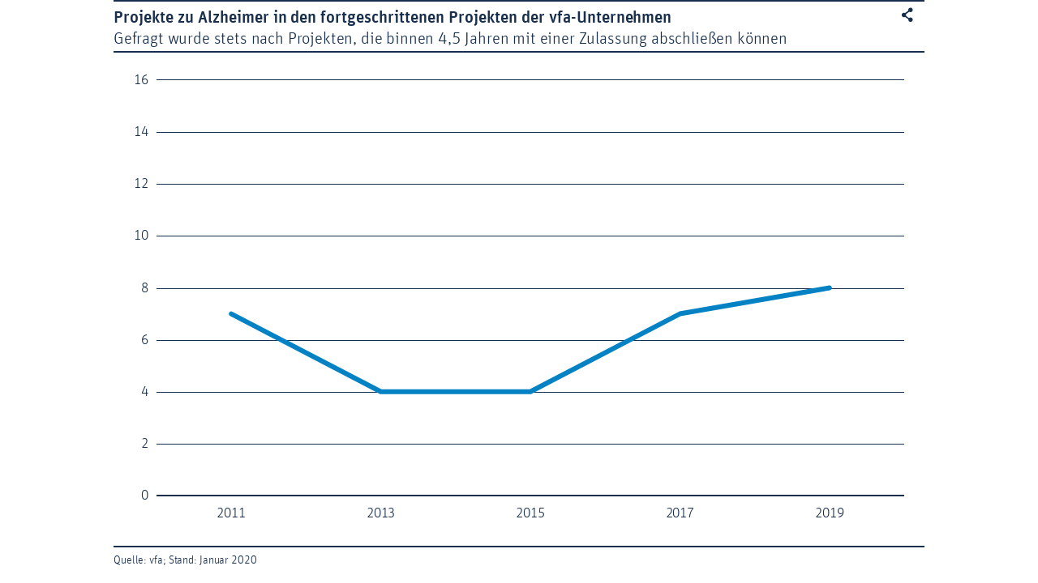

--- FILE ---
content_type: text/html; charset=UTF-8
request_url: https://www.vfa.de/static/iframes/194898/index.php
body_size: 2650
content:
<!DOCTYPE html>
<html>
<head>
    <meta http-equiv="content-type" content="text/html; charset=utf-8" />
    <meta name="viewport" content="width=device-width, initial-scale=1.0, user-scalable=no">
    <title>Projekte zu Alzheimer in den fortgeschrittenen Projekten der vfa-Unternehmen</title>

    <meta http-equiv="pragma" content="no-cache" />
    <meta http-equiv="cache-control" content="no-cache" />
    <meta http-equiv="expires" content="0" />

    <meta property="og:type" content="article"/>
<meta property="og:image" content="https://www.vfa.de/static/iframes/194898/img/0124.jpg"/>
<meta property="og:locale" content="de_DE" />
<meta property="og:title" content="Projekte zu Alzheimer in den fortgeschrittenen Projekten der vfa-Unternehmen" />
<meta property="og:url" content="https://www.vfa.de/static/iframes/194898"/>
<meta property="og:description" content="Gefragt wurde stets nach Projekten, die binnen 4,5 Jahren mit einer Zulassung abschließen können." />
<meta name="twitter:card" content="summary_large_image">
<meta name="twitter:site" content="@vfapharma">
<meta name="twitter:creator" content="@vfapharma">
<meta name="twitter:title" content="Projekte zu Alzheimer in den fortgeschrittenen Projekten der vfa-Unternehmen"/>
<meta name="twitter:description" content="Gefragt wurde stets nach Projekten, die binnen 4,5 Jahren mit einer Zulassung abschließen können."/>
<meta name="twitter:image" content="https://www.vfa.de/static/iframes/194898/img/0124.jpg"/>
    
    <style type="text/css" media="screen">@font-face{font-family:FFUnitWebMedium;src:url(/static/infografik/fonts/2F3EBF_0_0.eot);src:url(/static/infografik/fonts/2F3EBF_0_0.eot?#iefix) format('embedded-opentype'),url(/static/infografik/fonts/2F3EBF_0_0.woff2) format('woff2'),url(/static/infografik/fonts/2F3EBF_0_0.woff) format('woff'),url(/static/infografik/fonts/2F3EBF_0_0.ttf) format('truetype');font-weight:400;font-style:normal}@font-face{font-family:FFUnitWebRegular;src:url(/static/infografik/fonts/2F3EBF_1_0.eot);src:url(/static/infografik/fonts/2F3EBF_1_0.eot?#iefix) format('embedded-opentype'),url(/static/infografik/fonts/2F3EBF_1_0.woff2) format('woff2'),url(/static/infografik/fonts/2F3EBF_1_0.woff) format('woff'),url(/static/infografik/fonts/2F3EBF_1_0.ttf) format('truetype');font-weight:400;font-style:normal}@font-face{font-family:FFUnitWebLightItalic;src:url(/static/infografik/fonts/2F3EBF_2_0.eot);src:url(/static/infografik/fonts/2F3EBF_2_0.eot?#iefix) format('embedded-opentype'),url(/static/infografik/fonts/2F3EBF_2_0.woff2) format('woff2'),url(/static/infografik/fonts/2F3EBF_2_0.woff) format('woff'),url(/static/infografik/fonts/2F3EBF_2_0.ttf) format('truetype');font-weight:400;font-style:normal}@font-face{font-family:FFUnitWebItalic;src:url(/static/infografik/fonts/2F3EBF_3_0.eot);src:url(/static/infografik/fonts/2F3EBF_3_0.eot?#iefix) format('embedded-opentype'),url(/static/infografik/fonts/2F3EBF_3_0.woff2) format('woff2'),url(/static/infografik/fonts/2F3EBF_3_0.woff) format('woff'),url(/static/infografik/fonts/2F3EBF_3_0.ttf) format('truetype');font-weight:400;font-style:normal}@font-face{font-family:FFUnitWebLight;src:url(/static/infografik/fonts/2F3EBF_4_0.eot);src:url(/static/infografik/fonts/2F3EBF_4_0.eot?#iefix) format('embedded-opentype'),url(/static/infografik/fonts/2F3EBF_4_0.woff2) format('woff2'),url(/static/infografik/fonts/2F3EBF_4_0.woff) format('woff'),url(/static/infografik/fonts/2F3EBF_4_0.ttf) format('truetype');font-weight:400;font-style:normal}@font-face{font-family:FFUnitWebMediumItalic;src:url(/static/infografik/fonts/2F3EBF_5_0.eot);src:url(/static/infografik/fonts/2F3EBF_5_0.eot?#iefix) format('embedded-opentype'),url(/static/infografik/fonts/2F3EBF_5_0.woff2) format('woff2'),url(/static/infografik/fonts/2F3EBF_5_0.woff) format('woff'),url(/static/infografik/fonts/2F3EBF_5_0.ttf) format('truetype');font-weight:400;font-style:normal}@font-face{font-family:vfa-icons;src:url(/static/infografik/fonts/vfa-icons.eot);src:url(/static/infografik/fonts/vfa-icons.eot?#iefix) format('embedded-opentype'),url(/static/infografik/fonts/vfa-icons.ttf) format('truetype'),url(/static/infografik/fonts/vfa-icons.woff) format('woff'),url(/static/infografik/fonts/vfa-icons.svg#vfa-icons) format('svg');font-weight:400;font-style:normal}</style>
    
    <!-- <link rel="stylesheet" type="text/css" href="/static/infografik/css/fonts.css" media="all"> -->
    <link rel="stylesheet" type="text/css" href="/static/infografik/css/main.css" media="all">

    <script src="/static/infografik/js/jquery1.9.1.min.js" type="text/javascript"></script>
    <script src="/static/infografik/js/highcharts.js" type="text/javascript"></script>
    <script src="/static/infografik/js/vfa-globals.js" type="text/javascript"></script>
    <script src="/static/infografik/js/themes/vfa-2.0.js" type="text/javascript"></script>
    <script src="/static/infografik/js/highcharts-more.js" type="text/javascript"></script>
    <script src="/static/infografik/js/modules/exporting.js" type="text/javascript"></script>
    <script src="/static/infografik/js/highcharts-vfa.src.js" type="text/javascript"></script>
    

</head>
<body>

<div id="diagramm">
    <div id="diaMenuButton">&#xe901;</div>
    <div id="diaMenu">
        <div id="menuScroll">
            <span class="menuTitle">Diagramm-Optionen</span>
            <div id="diaMenuClose">&#xe605;</div>
            <div class="diaFunc akkordeon active">
                <span class="funcTitle">Speichern als</span>
                <div class="fold">
                    <ul class="exOptions">
                        <li class="exLink" data-exType="png" data-exSize="standard" ><span>PNG</span><span class="exDesc">Weboptimiert z.B. zur Einbindung auf Website</span></li>
                        <li class="exLink" data-exType="jpg" data-exSize="standard" ><span>JPEG</span><span class="exDesc">Weboptimiert (alternativ)</span></li>
                        <li class="exLink" data-exType="jpg" data-exSize="big" data-exFrame="true"><span>JPEG</span><span class="exDesc">Optimiert für Einzel- und Vollbild-Ansicht</span></li>
                        <li class="exLink" data-exType="pdf" data-exSize="standard" data-exFrame="true"><span>PDF</span><span class="exDesc">Zum Ausdrucken</span></li>
                    </ul>
                </div>
            </div>
            <div class="diaFunc akkordeon inactive">
                <span class="funcTitle">Teilen</span>
                <div class="fold">
                    <ul class="shareOptions">
                        <li><a href="#" title="Auf Facebook teilen" class="social-button sbFB" target="blank">&#xe613;</a></li>
                        <li><a href="#" title="Auf Twitter teilen" class="social-button sbTW" target="blank">&#xe612;</a></li>
                        <li><a href="#" title="Auf Google-Plus teilen" class="social-button sbGP" target="blank">&#xe610;</a></li>
                        <li><a href="#" title="Auf Xing teilen" class="social-button sbXI" target="blank">&#xe615;</a></li>
                        <li><a href="#" title="Auf LinkedIn teilen" class="social-button sbLI" target="blank">&#xe614;</a></li>
                        <li><a href="#" title="Per E-mail teilen" class="social-button sbMA">&#xe611;</a></li>
                    </ul>
                </div>
            </div>
            <div class="diaFunc akkordeon inactive">
                <span class="funcTitle">Einbetten</span>
                <div class="fold">
                    <p class="funcDesc">Sie können diesen html-Code kopieren und auf Ihrer Website einfügen um dieses Diagramm direkt einzubetten:</p>
                    <code id="embedCode"></code>
                    <button id="copyEmbed">Code kopieren</button>
                    <span id="msg"></span>
                </div>
            </div>
        </div>
    </div>
    <div id="container" style="max-width: 1000px; min-width: 280px; height: 750px; max-height: 100%; min-height: 500px; overflow: hidden"></div>
</div>
<script type="text/javascript">

$(window).bind('load', function(){
// Diagram-Variablen
chartId = '0124',
    chartSubTitle = 'Gefragt wurde stets nach Projekten, die binnen 4,5 Jahren mit einer Zulassung abschließen können',
    creditsOffset = 0,
    exName = 'Fortgeschrittene Projekte zu Alzheimer',
    staticDownload = false;

$(window).on("resize", function () {


        responsive();
        adaptTheme();
        genShareLinks();

        var options = {
            chart: {
                events: {
                    load: function() {
                        Highcharts.linien.call(this, 0, creditsOffset);
                    },
                    redraw: function() {
                        Highcharts.linien.call(this, 0, creditsOffset);
                    }
                }
            },

            tooltip: {
                formatter: function () {
                    return Highcharts.numberFormat(this.y, 0, ',', '.') + ' Projekte';
                }
            },

            title: {
                text: chartTitle
            },


            subtitle: {
                text: chartSubTitle
            },

            credits: {
                text: 'Quelle: vfa; Stand: Januar 2020'
            },

            plotOptions: {
                line: {
                    dataLabels: {
                        enabled: false
                    }
                }
            },

            legend: {
                enabled: false
            },

            xAxis: {
                categories: ['2011', '2013', '2015', '2017', '2019']
            },


            yAxis: {
                title: {
                    text: null
                },
                max: 16,
                min: 0,
                tickInterval: 2,
                labels: {
                    y: 5
                }    
            },


            series: [{
                type: 'line',
                name: 'Projekte',
                color: 'rgb(4, 130, 195)',
                data: [
                	7,
                	4,
                	4,
                	7,
                	8
                ]
            }]

        };

        var chart = new Highcharts.Chart('container',options);

     }).resize();

});

</script>

<script data-name='ga' data-type='text/javascript' type='text/plain'>
    var _gaq = _gaq || [];
    _gaq.push(['_setAccount', 'UA-17725337-1']);
    _gaq.push (['_gat._anonymizeIp']);
    _gaq.push(['_trackPageview']);
    
    (
        function() {
            var ga = document.createElement('script'); ga.type = 'text/javascript'; ga.async = true;
            ga.src = ('https:' == document.location.protocol ? 'https://ssl' : 'http://www') + '.google-analytics.com/ga.js';
            var s = document.getElementsByTagName('script')[0]; s.parentNode.insertBefore(ga, s);
        }
    )();
</script>

</body>
</html>

</script>

<script data-name='ga' data-type='text/javascript' type='text/plain'>
    var _gaq = _gaq || [];
    _gaq.push(['_setAccount', 'UA-17725337-1']);
    _gaq.push (['_gat._anonymizeIp']);
    _gaq.push(['_trackPageview']);
    
    (
        function() {
            var ga = document.createElement('script'); ga.type = 'text/javascript'; ga.async = true;
            ga.src = ('https:' == document.location.protocol ? 'https://ssl' : 'http://www') + '.google-analytics.com/ga.js';
            var s = document.getElementsByTagName('script')[0]; s.parentNode.insertBefore(ga, s);
        }
    )();
</script>

</body>
</html>

--- FILE ---
content_type: text/css
request_url: https://www.vfa.de/static/infografik/css/main.css
body_size: 3074
content:
/*Alte Schriften. Für alle alten Diagramme vor Version 2.0 notwendig*/
@font-face {
	font-family: "UnitComp-Light";
	src: url("../fonts/UnitComp-Light.eot");
	src: url("../fonts/UnitComp-Light.eot?#iefix") format("embedded-opentype"),
		url("../fonts/UnitComp-Light.woff") format("woff"),
		url("../fonts/UnitComp-Light.ttf") format("truetype"),
		url("../fonts/UnitComp-Light.svg#UnitCompLight") format("svg");

	font-style: normal;
}

@font-face {
	font-family: "UnitScComp-Light";
	src: url("../fonts/UnitScComp-Light.eot");
	src: url("../fonts/UnitScComp-Light.eot?#iefix") format("embedded-opentype"),
		url("../fonts/UnitScComp-Light.woff") format("woff"),
		url("../fonts/UnitScComp-Light.ttf") format("truetype"),
		url("../fonts/UnitScComp-Light.svg#UnitScCompLight") format("svg");

	font-style: normal;
}

@font-face {
	font-family: "UnitComp-Medium";
	src: url("../fonts/UnitComp-Medium.eot");
	src: url("../fonts/UnitComp-Medium.eot?#iefix") format("embedded-opentype"),
		url("../fonts/UnitComp-Medium.woff") format("woff"),
		url("../fonts/UnitComp-Medium.ttf") format("truetype"),
		url("../fonts/UnitComp-Medium.svg#UnitCompMedium") format("svg");

	font-style: normal;
}

@font-face {
	font-family: "UnitScComp-Medium";
	src: url("../fonts/UnitScComp-Medium.eot");
	src: url("../fonts/UnitScComp-Medium.eot?#iefix") format("embedded-opentype"),
		url("../fonts/UnitScComp-Medium.woff") format("woff"),
		url("../fonts/UnitScComp-Medium.ttf") format("truetype"),
		url("../fonts/UnitScComp-Medium.svg#UnitScCompMedium") format("svg");

	font-style: normal;
}

/*-----------------------------------------------------------------------------------*/

.ani01 {
	-webkit-transition: all 0.1s cubic-bezier(0.645, 0.045, 0.355, 1);
	-moz-transition: all 0.1s cubic-bezier(0.645, 0.045, 0.355, 1);
	-o-transition: all 0.1s cubic-bezier(0.645, 0.045, 0.355, 1);
	transition: all 0.1s cubic-bezier(0.645, 0.045, 0.355, 1);
}

.ani02 {
	-webkit-transition: all 0.2s cubic-bezier(0.645, 0.045, 0.355, 1);
	-moz-transition: all 0.2s cubic-bezier(0.645, 0.045, 0.355, 1);
	-o-transition: all 0.2s cubic-bezier(0.645, 0.045, 0.355, 1);
	transition: all 0.2s cubic-bezier(0.645, 0.045, 0.355, 1);
}

.ani03 {
	-webkit-transition: all 0.3s cubic-bezier(0.645, 0.045, 0.355, 1);
	-moz-transition: all 0.3s cubic-bezier(0.645, 0.045, 0.355, 1);
	-o-transition: all 0.3s cubic-bezier(0.645, 0.045, 0.355, 1);
	transition: all 0.3s cubic-bezier(0.645, 0.045, 0.355, 1);
}

.ani04 {
	-webkit-transition: all 0.4s cubic-bezier(0.645, 0.045, 0.355, 1);
	-moz-transition: all 0.4s cubic-bezier(0.645, 0.045, 0.355, 1);
	-o-transition: all 0.4s cubic-bezier(0.645, 0.045, 0.355, 1);
	transition: all 0.4s cubic-bezier(0.645, 0.045, 0.355, 1);
}

.ani05 {
	-webkit-transition: all 0.5s cubic-bezier(0.645, 0.045, 0.355, 1);
	-moz-transition: all 0.5s cubic-bezier(0.645, 0.045, 0.355, 1);
	-o-transition: all 0.5s cubic-bezier(0.645, 0.045, 0.355, 1);
	transition: all 0.5s cubic-bezier(0.645, 0.045, 0.355, 1);
}

.ani06 {
	-webkit-transition: all 0.6s cubic-bezier(0.645, 0.045, 0.355, 1);
	-moz-transition: all 0.6s cubic-bezier(0.645, 0.045, 0.355, 1);
	-o-transition: all 0.6s cubic-bezier(0.645, 0.045, 0.355, 1);
	transition: all 0.6s cubic-bezier(0.645, 0.045, 0.355, 1);
}

.ani07 {
	-webkit-transition: all 0.3s cubic-bezier(0.645, 0.045, 0.355, 1);
	-moz-transition: all 0.3s cubic-bezier(0.645, 0.045, 0.355, 1);
	-o-transition: all 0.3s cubic-bezier(0.645, 0.045, 0.355, 1);
	transition: all 0.3s cubic-bezier(0.645, 0.045, 0.355, 1);
}

.ani08 {
	-webkit-transition: all 0.8s cubic-bezier(0.645, 0.045, 0.355, 1);
	-moz-transition: all 0.8s cubic-bezier(0.645, 0.045, 0.355, 1);
	-o-transition: all 0.8s cubic-bezier(0.645, 0.045, 0.355, 1);
	transition: all 0.8s cubic-bezier(0.645, 0.045, 0.355, 1);
}

* {
	-webkit-box-sizing: border-box;
	-moz-box-sizing: border-box;
	box-sizing: border-box;
	margin: 0px;
	padding: 0px;
}

/*Remove tap highlight for Webkit Bowsers*/
* {
	-webkit-touch-callout: none; /* prevent callout to copy image, etc when tap to hold */
	-webkit-text-size-adjust: none; /* prevent webkit from resizing text to fit */
	-webkit-tap-highlight-color: rgba(
		0,
		0,
		0,
		0
	); /* prevent tap highlight color / shadow */
	/*-webkit-user-select:none;*/ /* prevent copy paste, to allow, change 'none' to 'text' */
}

html,
body {
	width: 100%;
	height: 100%;
	font-family: "FFUnitWebLight";
	font-size: 1em;
	line-height: 1.4em;
	color: #172e4c;
	/* overflow: hidden; */
}

a,
a:hover {
	transition: all 0.2s cubic-bezier(0.645, 0.045, 0.355, 1);
	color: #172e4c;
	text-decoration: none;
}

b,
strong {
	font-weight: normal;
	font-family: "FFUnitWebMedium";
}

#bu {
	font-size: 17px;
	line-height: 28px;
	overflow: hidden;
}

#anm {
	font-size: 14px;
	line-height: 28px;
	overflow: hidden;
}

#embedOverlay {
	display: none;
	position: absolute;
	top: 150px;
	width: 440px;
	padding: 50px;
	left: 50%;
	margin-left: -220px;
	webkit-box-shadow: rgb(136, 136, 136) 3px 3px 10px;
	box-shadow: rgb(136, 136, 136) 3px 3px 10px;
	border: 0px solid rgb(160, 160, 160);
	border-radius: 3px;
	background: rgb(255, 255, 255);
}

#embedOverlay.active {
	transition: all 0.3s cubic-bezier(0.645, 0.045, 0.355, 1);
	display: block;
}

#embedOverlay h3,
#embedOverlay p {
	margin-bottom: 20px;
}

#embedCode {
	margin: 0px;
	height: 120px;
	width: 340px;
}

#closeEmbed {
	position: absolute;
	top: 10px;
	right: 10px;
	cursor: pointer;
}

.highcharts-axis span,
.highcharts-axis-labels span {
	background-color: #ffffff;
}

#container {
	font-size: 16px;
	/*margin: 0 auto;*/
}

#diagramm {
	position: relative;
	font-size: 16px;
	max-width: 1000px;
	margin: 0 auto;
	overflow: hidden;
	/*height: 750px;*/
	height: 100%;
	min-height: 500px;
	max-height: 100%;
}

#diaMenuButton,
#diaMenuClose {
	cursor: pointer;
	cursor: hand;
	transition: all 0.2s cubic-bezier(0.645, 0.045, 0.355, 1);
}

#diaMenuButton {
	display: block;
	font-family: "vfa-icons";

	font-size: 1.3rem;
	line-height: 2.4rem;
	position: absolute;
	right: 10px;
	z-index: 100;
	color: rgb(23, 46, 76);
}

#diaMenuButton:hover,
#diaMenuButton:active,
#diaMenuClose:hover,
#diaMenuClose:active {
	color: rgb(237, 168, 33);
}

#diaMenuClose {
	content: "\e605";
	top: -3rem;
	color: #fff;
	float: right;
	font-family: "vfa-icons";

	font-size: 2.5rem;
	line-height: 0rem;
	position: relative;
	z-index: 100;

	-webkit-transition: all 0.3s ease-in-out;
	-moz-transition: all 0.3s ease-in-out;
	-o-transition: all 0.3s ease-in-out;
	transition: all 0.3s ease-in-out;

	-moz-transform: rotate(45deg);
	-moz-transform-origin: 50% 50%;
	-ms-transform: rotate(45deg);
	-ms-transform-origin: 50% 50%;
	-o-transform: rotate(45deg);
	-webkit-transform: rotate(45deg);
	-webkit-transform-origin: 50% 50%;
	transform: rotate(45deg);
	transform-origin: 50% 50%;
}

#diaMenuClose:hover,
#diaMenuClose:active {
	color: rgb(237, 168, 33);
	-moz-transform: rotate(-45deg);
	-moz-transform-origin: 50% 50%;
	-ms-transform: rotate(-45deg);
	-ms-transform-origin: 50% 50%;
	-o-transform: rotate(-45deg);
	-webkit-transform: rotate(-45deg);
	-webkit-transform-origin: 50% 50%;
	transform: rotate(-45deg);
	transform-origin: 50% 50%;
}

#diaMenu {
	position: absolute;
	width: 50%;
	min-width: 280px;
	max-width: 355px;
	right: 0;
	/*height: 100%;*/
	box-sizing: border-box;
	background: rgb(23, 46, 76);
	z-index: 500;
	color: #fff;
	-webkit-box-sizing: border-box;
	-moz-box-sizing: border-box;
	box-sizing: border-box;
	padding: 30px;
	/*overflow-y: scroll; */
	transform: translate(400px, 0);
	-webkit-transform: translate(400px, 0);
	-moz-transform: translate(400px, 0);

	-webkit-transition: all 0.3s ease-in-out;
	-moz-transition: all 0.3s ease-in-out;
	-o-transition: all 0.3s ease-in-out;
	transition: all 0.3s ease-in-out;
}

#diaMenu.active {
	transition: all 0.3s cubic-bezier(0.645, 0.045, 0.355, 1);
	transform: translate(0, 0);
	-webkit-transform: translate(0, 0);
	-moz-transform: translate(0, 0);
}

#diaMenu span {
	display: block;
}

#diaMenu .menuTitle {
	font-family: "FFUnitWebMedium";

	font-size: 1.5rem;
	line-height: 2rem;
	margin-bottom: 2rem;
	max-width: 85%;
}

#diaMenu .funcTitle {
	font-family: "FFUnitWebMedium";

	font-size: 1.25rem;
	line-height: 1.5rem;
	cursor: pointer;

	transition: all 0.2s cubic-bezier(0.645, 0.045, 0.355, 1);
}

#diaMenu .funcTitle:hover {
	opacity: 1;
}

.diaFunc {
	border-top: solid 2px rgba(255, 255, 255, 0.5);
	margin-bottom: 1rem;
	padding-top: 0.3rem;
	transition: all 0.3s cubic-bezier(0.645, 0.045, 0.355, 1);
}

.diaFunc.active,
.diaFunc:hover {
	border-top: solid 2px rgba(255, 255, 255, 1);
}

.diaFunc .funcTitle {
	opacity: 0.5;
}

.diaFunc.active .funcTitle {
	transition: all 0.3s cubic-bezier(0.645, 0.045, 0.355, 1);
	opacity: 1;
}

#diaMenu .funcDesc {
	margin: 1rem 0 1rem 0;
}

#diaMenu .shareOptions,
#diaMenu .exOptions {
	list-style-type: none;
	margin-top: 1rem;
}

#menuScroll {
	overflow-y: scroll;
	padding-right: 30%;
	width: 130%;
	height: 100%;
}

.exLink {
	position: relative;
	margin-bottom: 1rem;
	cursor: pointer;
	transition: all 0.2s cubic-bezier(0.645, 0.045, 0.355, 1);
}

.exLink::after {
	content: "\e900";
	font-family: "vfa-icons";

	font-size: 2.5rem;
	position: absolute;
	top: 50%;
	right: 0;
	-moz-transform: translateY(-50%) rotate(180deg);
	-ms-transform: translateY(-50%) rotate(180deg);
	-o-transform: translateY(-50%) rotate(180deg);
	-webkit-transform: translateY(-50%) rotate(180deg);
}

.exLink:hover,
.exLink:hover .exDesc {
	color: rgb(237, 168, 33);
}

.exDesc {
	max-width: 75%;
	font-family: "FFUnitWebItalic";
	color: rgb(182, 186, 205);
	transition: all 0.2s cubic-bezier(0.645, 0.045, 0.355, 1);
}

#embedCode {
	font-family: "FFUnitWebItalic";
	color: rgb(182, 186, 205);
	word-wrap: break-word;
	width: 100%;
	-webkit-transition: all 0.3s ease-in-out;
	-moz-transition: all 0.3s ease-in-out;
	-o-transition: all 0.3s ease-in-out;
	transition: all 0.3s ease-in-out;
}

#embedCode.active {
	transition: all 0.3s cubic-bezier(0.645, 0.045, 0.355, 1);
	color: rgb(237, 168, 33);
	-webkit-transition: all 0.3s ease-in-out;
	-moz-transition: all 0.3s ease-in-out;
	-o-transition: all 0.3s ease-in-out;
	transition: all 0.3s ease-in-out;
}

#copyEmbed {
	display: block;
	margin: 2rem 0 1rem 0;
	background: rgba(255, 255, 255, 0.1);
	border: none;
	color: #fff;
	font-family: "FFUnitWebLight";

	font-size: 1rem;
	line-height: 1rem;
	padding: 0.5em 0.5em;
	transition: all 0.2s cubic-bezier(0.645, 0.045, 0.355, 1);
}

#msg {
	color: rgb(237, 168, 33);
	font-family: "FFUnitWebItalic";
}

#copyEmbed:hover,
#copyEmbed:active {
	background: rgba(255, 255, 255, 0.3);
}

.shareOptions li {
	display: inline;
}

#diaMenu .social-button {
	font-family: "vfa-icons" !important;

	font-size: 2.5rem;
	line-height: 1.5rem;
	/*padding-right: 8px;*/
	color: #fff;
	transition: all 0.2s cubic-bezier(0.645, 0.045, 0.355, 1);
}

#diaMenu .social-button:hover {
	color: rgb(237, 168, 33);
}

.social-button.sbGP {
	display: none;
}

.akkordeon.inactive > ul {
	visibility: hidden;
}

/*.highcharts-container {
  position: inherit !important;
}
.highcharts-tooltip {
  z-index: 9998;
}

.highcharts-tooltip span { z-index: 9999 !important; }

.html-dataLabel .normal {
    font-family: 'FFUnitWebLight';
}

.html-dataLabel .bold {
    font-family: 'FFUnitWebMedium';
}

#htmlTooltip {
    width:300px!important;
    height: 100px !important;
    overflow:auto;
    white-space:normal !important;
}

#htmlTooltip2 {
    max-width: 500px !important;
    width: 200px !important;
    white-space:normal !important;
    padding: 5px;
}*/

/*New html-Tooltip Correction*/

.highcharts-tooltip span {
	display: block;
	white-space: nowrap !important;
	border: 0px solid;
	padding: 10px;
	background-color: white;
	-webkit-border-radius: 3px;
	-moz-border-radius: 3px;
	border-radius: 3px;

	-webkit-box-shadow: 3px 6px 20px 0px rgba(0, 0, 0, 0.75);
	-moz-box-shadow: 3px 6px 20px 0px rgba(0, 0, 0, 0.75);
	box-shadow: 3px 6px 20px 0px rgba(0, 0, 0, 0.75);
}

.highcharts-tooltip .tttable .row {
	padding-top: 3px;
	border-bottom: 1px solid rgb(23, 46, 76) !important;
}

.highcharts-tooltip .tttable .row:last-child {
	border-bottom: none !important;
}

.label {
	z-index: 1 !important;
}

.highcharts-tooltip {
	z-index: 9998;
}

/*.highcharts-tooltip div {
    background-color:white;
    border:0px solid green;
    opacity:1;
    z-index:9999!important;
}*/

.highcharts-data-labels {
	font-family: "FFUnitWebLight";
	white-space: nowrap !important;
}

.tooltip {
	padding: 5px;
}

.controls {
	text-align: right;
}

.ixIcon {
	width: 3rem;
	height: auto;
}

.ixDesc {
	text-align: right;
	margin-top: 15px;
}

.switchButton {
	font-family: "UnitComp-Medium";
	color: rgb(237, 168, 33);
	text-align: center;
	line-height: 30px;
	background: #fff;
	border: 2px solid rgb(237, 168, 33);
	display: inline-block;
	padding: 0.3em 0.5em;
	margin-bottom: 1rem;
	cursor: pointer;
	cursor: hand;
}

.switchButton.active,
.switchButton:hover {
	background: rgb(237, 168, 33);
	color: #fff;
}

.dragdealer {
	position: relative;
	width: 100%;
	height: 20px;
	/*bottom: 80px;*/
	margin-top: 20px;
	/*background: rgb(230,230,230);*/
	background: rgba(237, 168, 33, 0.2);
}

.dragdealer .handle {
	position: absolute;
	cursor: pointer;
}

.dragdealer .bar {
	position: absolute;
	width: 122px;
	height: 50px;
	bottom: -15px;
	-webkit-transition: left 0.2s ease-out;
	-moz-transition: left 0.2s ease-out;
	transition: left 0.2s ease-out;
	z-index: 200;
}

.dragdealer .bar > div {
	position: absolute;
	bottom: 10px;
	width: 100%;
	height: 30px;
	font-family: "UnitComp-Medium";
	/*color: 'rgb(23, 46, 76)';*/
	color: #fff;
	text-align: center;
	line-height: 30px;
	background: rgb(237, 168, 33);
}

.dragdealer .bar > div.arrow-left::before {
	display: block;
	position: absolute;
	width: 50%;
	height: 100%;
	top: 0px;
	left: 10px;
	background: url("../img/arrow-left-w.png") no-repeat center left;
	-webkit-background-size: 8px 17px;
	-moz-background-size: 8px 17px;
	background-size: 8px 17px;
	content: "";
}

.dragdealer .bar > div.arrow-right::after {
	display: block;
	position: absolute;
	width: 50%;
	height: 100%;
	top: 0px;
	right: 10px;
	background: url("../img/arrow-right-w.png") no-repeat center right;
	-webkit-background-size: 8px 17px;
	-moz-background-size: 8px 17px;
	background-size: 8px 17px;
	content: "";
}

.dragdealer > span {
	position: absolute;
	display: block;
	width: 122px;
	height: 20px;
	font-family: "UnitComp-Light";
	color: rgb(237, 168, 33);
	line-height: 22px;
	text-align: center;
	z-index: 100;
}

/*Iconfont*/
/*Auskommentiert: Wegen IE 11 Bug liegen alle @font-face-Angaben direkt im HTML*/
/*@font-face {
    font-family: 'vfa-icons';
    src:url('../fonts/vfa-icons.eot');
    src:url('../fonts/vfa-icons.eot?#iefix') format('embedded-opentype'),
        url('../fonts/vfa-icons.ttf') format('truetype'),
        url('../fonts/vfa-icons.woff') format('woff'),
        url('../fonts/vfa-icons.svg#vfa-icons') format('svg');
    font-weight: normal;
    font-style: normal;
}*/


--- FILE ---
content_type: application/javascript
request_url: https://www.vfa.de/static/infografik/js/vfa-globals.js
body_size: 223
content:
var chart,
    chartId,
    chartTitle = document.title,
    chartSubTitle,
    creditsOffset = null,
    exName = 'vfa Diagram',
    exWidth = 880,
    exWidthBig = 3000,
    staticDownload = false,
    variDownload,
    srcURL = document.URL,
    cWidth = 1000,
    cHeight = 750,
    fsF = ((cWidth/100)/2),
    fs = 16 + fsF;

--- FILE ---
content_type: application/javascript
request_url: https://www.vfa.de/static/infografik/js/themes/vfa-2.0.js
body_size: 3370
content:
// Browserweiche (momentan nicht in Benutzung)
var is_chrome = navigator.userAgent.indexOf('Chrome') > -1;
var is_explorer = navigator.userAgent.indexOf('MSIE') > -1;
var is_firefox = navigator.userAgent.indexOf('Firefox') > -1;
var is_safari = navigator.userAgent.indexOf("Safari") > -1;
var is_opera = navigator.userAgent.toLowerCase().indexOf("op") > -1;
if ((is_chrome)&&(is_safari)) {is_safari=false;}
if ((is_chrome)&&(is_opera)) {is_chrome=false;}


//OS-Weiche
// z.B. für Abstand zwischen title und subtitle
var subTitleMargin = 5;


var OSName="Unknown OS";
if (navigator.appVersion.indexOf("Win")!=-1) OSName="Windows";
if (navigator.appVersion.indexOf("Mac")!=-1) OSName="Mac", subTitleMargin = 12;
if (navigator.appVersion.indexOf("X11")!=-1) OSName="UNIX";
if (navigator.appVersion.indexOf("Linux")!=-1) OSName="Linux", subTitleMargin = 12;

// alert(OSName);


var adaptTheme = function () {

    // CreditsOffset für mehr als zwei Zeilen Credits
if (!creditsOffset) {
    chartSpacingBottom = 80;
    creditsY = -24;
} else {
    chartSpacingBottom = 80+creditsOffset;
    creditsY = -creditsOffset-24;
}


Highcharts.theme = {
    colors: [
        //Alte Farben:
        // "rgb(23, 46, 76)", //Dunkelblau
        // "rgb(99, 111, 142)", 
        // "rgb(144, 152, 177)",
        // "rgb(182, 186, 205)",
        // "rgb(224, 225, 236)"
        // Neue Farben:
        // Dunkelblau-Abstufungen:
        "rgb(23, 46, 76)",
        "rgb(22, 73, 122)", 
        "rgb(24, 100, 165)",
        "rgb(75, 143, 202)",
        "rgb(157, 197, 234)",
        "rgb(214, 231, 247)",
        // Hellblau-Abstufungen:
        "rgb(4, 130, 195)",
        "rgb(18, 159, 220)",
        "rgb(74, 186, 235)",
        "rgb(152, 217, 248)",
        "rgb(196, 234, 254)"
    ],

    lang: {
        decimalPoint: ',',
        thousandsSep: '.',
        numericSymbols: null,
        drillUpText: '< Zurück zu »{series.name}«',
        months: ['Januar', 'Februar', 'März', 'April', 'Mai', 'Juni', 'Juli', 'August', 'September', 'Oktober', 'November', 'Dezember'],
        weekdays: ['Montag', 'Dienstag', 'Mittwoch', 'Donnerstag', 'Freitag', 'Samstag', 'Sonntag'],
        shortMonths: ['Jan.', 'Febr.', 'März', 'Apr.', 'Mai', 'Juni', 'Juli', 'Aug.', 'Sept.', 'Okt.', 'Nov.', 'Dez.']
            
    },

    chart: {
        spacingBottom: chartSpacingBottom,
        spacingTop: 15,
        spacingLeft: (fsF * 5),
        spacingRight: (fsF * 5)
    },

    // exporting: {
        // Kann nicht über das Template geregelt werden, da nicht einzelne Parameter von hier mit denen in der jeweiligen Grafik kombiniert werden, sondern alle Parameter aus dem Template genommen werden. Sprich: Es können keine einzelnen Parameter in der Grafik überschrieben werden.
    // },

    exporting: {
        enabled: false
    },

    title: {
        align: 'left',
        margin: subTitleMargin, //Bestimmt entgegen dem Manual den Abstand zwischen Titel und Subtitel und nicht zwischen Subtitel und Chart. Letzteres wäre natürlich besser. Da es sonst keine Möglichkeit gibt den Abstand zwsichen Subtitel und Chart zu regulieren, habe ich dafür einen festen Wert von + 30 in highcharts.js geschrieben. Zu finden unter: getMargins:function(a){var b=this.spacing,c=this.margin,d=this.titleOffset;this.resetMargins();if(d&&!q(c[0]))this.plotTop=s(this.plotTop,d+this.options.title.margin+b[0] bzw. chart.plotTop = mathMax(chart.plotTop, titleOffset + chart.options.title.margin + spacing[0] in highcharts.src.js. Für das Margin unter diesen Bedingungen ist 5 der bester Wert für alle Browser, alternativ: (fs * 0.1)
        x: -(fsF * 5),
        y: (fs * 0.6),
        style: {
            color: 'rgb(23, 46, 76)',
            fontFamily: "'FFUnitWebMedium', Helvetica, Arial, sans-serif",
            fontWeight: 'normal',
            lineHeight: (fs * 1.3)+ 'px',
            fontSize: (fs * 1)+ 'px',
            letterSpacing: -(fs * 0.001)+ 'px'
            
        }
    },
    subtitle: {
        align: 'left',
        x: -(fsF * 5),
        style: {
            color: 'rgb(23, 46, 76)',
            fontFamily: "'FFUnitWebLight', Helvetica, Arial, sans-serif",
            fontWeight: 'normal',
            fontSize: (fs * 1)+ 'px',
            lineHeight: (fs * 1.3)+ 'px',
            letterSpacing: -(fs * 0.008)+ 'px'
        }
    },
    xAxis: {
        zIndex: 7,
        gridLineColor: 'rgb(23, 46, 76)',
        gridLineWidth: 0,
        lineWidth: 2,
        tickLength: 0,
        tickmarkPlacement: 'on',
        labels: {
            align: 'center',
            autoRotation: [-10, -20, -30, -40, -50, -60, -70, -80, -90],
            y: (fs * 1.3),
            style: {
                color: 'rgb(23, 46, 76)',
                fontFamily: "'FFUnitWebLight', Helvetica, Arial, sans-serif",
                fontWeight: 'normal',
                fontSize: (fs * 0.8)+ 'px',
                letterSpacing: -(fs * 0.005)+ 'px'
            }
        },
        lineColor: 'rgb(23, 46, 76)',
        tickColor: 'rgb(23, 46, 76)',
        title: {
            style: {
                color: 'rgb(23, 46, 76)',
                fontFamily: "'FFUnitWebLight', Helvetica, Arial, sans-serif",
                fontWeight: 'normal',
                fontSize: (fs * 0.8)+ 'px',
                letterSpacing: -(fs * 0.005)+ 'px'
            }
        }
    },
    yAxis: {
        zIndex: 7,
        lineColor: 'rgb(23, 46, 76)',
        gridLineColor: 'rgb(23, 46, 76)',
        gridLineWidth: 1,
        tickLength: 0,
        tickColor: 'rgb(23, 46, 76)',
        labels: {
            x: -10,
            style: {
                color: 'rgb(23, 46, 76)',
                fontFamily: "'FFUnitWebLight', Helvetica, Arial, sans-serif",
                fontWeight: 'normal',
                fontSize: (fs * 0.8)+ 'px',
                letterSpacing: -(fs * 0.005)+ 'px'
            }
        },
        // lineColor: '#A0A0A0',
        // minorTickInterval: null,
        // tickColor: '#A0A0A0',
        // tickWidth: 1,
        title: {
            style: {
                // color: '#CCC',
                // fontWeight: 'bold',
                // fontSize: '12px',
                // fontFamily: 'Trebuchet MS, Verdana, sans-serif'
            }
        }
    },
    tooltip: {
        useHTML: true,
        shadow: false,
        backgroundColor: 'rgba(255, 255, 255, 0)',
        snap: 5,
        followPointer: true,
        borderColor: 'rgb(23, 46, 76)',
        borderWidth: 0,
        style: {
            color: 'rgb(23, 46, 76)',
            fontFamily: "'FFUnitWebLight', Helvetica, Arial, sans-serif",
            fontWeight: 'normal',
            fontSize: (fs * 0.8)+ 'px',
            lineHeight: (fs * 1.2)+ 'px'
        }
    },

    // toolbar: {
    //     itemStyle: {
    //         color: 'silver'
    //     }
    // },

    plotOptions: {
        line: {
            lineWidth: 6,
            linecap: 'round',
            marker: {
                enabled: false
            },
            dataLabels: {
                padding: 0,
                y: -10,
                backgroundColor: 'rgb(255, 255, 255)',
                style: {
                    color: 'rgb(23, 46, 76)',
                    textShadow: 'none',
                    fontFamily: "'FFUnitWebLight', Helvetica, Arial, sans-serif",
                    fontWeight: 'normal',
                    fontSize: (fs * 0.8)+ 'px'
                }
            }
        },
        spline: {
            lineWidth: 6,
            linecap: 'round',
            marker: {
                enabled: false
            },
            dataLabels: {
                padding: 0,
                y: -10,
                backgroundColor: 'rgb(255, 255, 255)',
                style: {
                    color: 'rgb(23, 46, 76)',
                    textShadow: 'none',
                    fontFamily: "'FFUnitWebLight', Helvetica, Arial, sans-serif",
                    fontWeight: 'normal',
                    fontSize: (fs * 0.8)+ 'px'
                }
            }
        },
        column: {
            borderWidth: 0,
            pointPadding: 0.05,
            maxPointWidth: 25,
            dataLabels: {
                padding: 2,
                y: -26,
                backgroundColor: 'rgb(255, 255, 255)',
                verticalAlign: 'top',
                zIndex: -10,
                style: {
                    color: 'rgb(23, 46, 76)',
                    textShadow: 'none',
                    fontFamily: "'FFUnitWebLight', Helvetica, Arial, sans-serif",
                    fontWeight: 'normal',
                    fontSize: (fs * 0.8)+ 'px'
                }
            }
        },
        columnrange: {
            borderWidth: 0,
            pointPadding: 0.05,
            maxPointWidth: 25,
            dataLabels: {
                padding: 4,
                style: {
                    color: 'rgb(23, 46, 76)',
                    textShadow: 'none',
                    fontFamily: "'FFUnitWebLight', Helvetica, Arial, sans-serif",
                    fontWeight: 'normal',
                    fontSize: (fs * 0.8)+ 'px'
                }
            }
        },
        bar: {
            borderWidth: 0,
            pointPadding: 0.05,
            maxPointWidth: 25,
            dataLabels: {
                align: "left",
                padding: 4,
                inside: true,
                shadow: false,
                y: 2,
                style: {
                    color: '#fff',
                    textShadow: 'none',
                    fontFamily: "'FFUnitWebLight', Helvetica, Arial, sans-serif",
                    fontWeight: 'normal',
                    fontSize: (fs * 0.8)+ 'px'
                }
            }
        },
        bubble: {
            dataLabels: {
                padding: 4,
                shadow: false,
                y: -20,
                crop: false,
                overflow: 'none',
                style: {
                    color: 'rgb(23, 46, 76)',
                    textShadow: 'none',
                    fontFamily: "'FFUnitWebLight', Helvetica, Arial, sans-serif",
                    fontWeight: 'normal',
                    fontSize: (fs * 0.8)+ 'px'
                }
            }
        },
        pie: {
            borderWidth: 2,
            innerSize: '50%',
            dataLabels: {
                enabled: true,
                useHTML: true,
                distance: 20,
                reserveSpace: false,
                connectorWidth: 0,
                connectorPadding: 15,
                y: -7,
                style: {
                    color: 'rgb(23, 46, 76)',
                    textShadow: 'none',
                    fontFamily: "'FFUnitWebLight', Helvetica, Arial, sans-serif",
                    fontWeight: 'normal',
                    fontSize: (fs * 0.8)+ 'px'
                }
            }
        }
    },

    legend: {
        useHTML: true,
        align: 'left',
        margin: 50,
        padding: 0,
        // itemWidth: 350,
        itemDistance: 50,
        itemWidth: undefined,
        itemStyle: {
            color: 'rgb(23, 46, 76)',
            fontFamily: "'FFUnitWebLight', Helvetica, Arial, sans-serif",
            fontWeight: 'normal',
            lineHeight: (fs * 1.1)+ 'px',
            fontSize: (fs * 0.8)+ 'px'
        },
        itemHiddenStyle: {
            color: 'rgb(100, 100, 100)'
        },
        symbolWidth: 18,
        symbolHeight: fs*0.5,
        symbolPadding: 10
    },

    credits: {
        href: '#',
        style: {
            color: 'rgb(23, 46, 76)',
            fontFamily: "'FFUnitWebLight', Helvetica, Arial, sans-serif",
            fontWeight: 'normal',
            fontSize: (fs * 0.68)+ 'px',
            lineHeight: (fs * 0.9)+ 'px',
            letterSpacing: -(fs * 0.005)+ 'px'
        },
        position: {
            align: 'left',
            x: 0,
            y: creditsY
        }
    },

    labels: {
        style: {
            color: '#CCC'
        }
    },

    navigation: {
       // buttonOptions greifen leider nicht im Template

        menuStyle: {
            background: '#fff',
            borderWidth: '0px',
            borderRadius: '3px'
        },

        menuItemStyle: {
            color: 'rgb(23, 46, 76)',
            fontFamily: "'FFUnitWebLight', Helvetica, Arial, sans-serif",
            fontWeight: 'normal',
            fontSize: (fs * 0.8)+ 'px',
            lineHeight: (fs * 1.56)+ 'px'
        },

        menuItemHoverStyle: {
            color: 'rgb(255, 255, 255)',
            backgroundColor: 'rgb(23, 46, 76)'
        }
    },

    // scroll charts
    rangeSelector: {
        buttonTheme: {
            fill: {
                linearGradient: { x1: 0, y1: 0, x2: 0, y2: 1 },
                stops: [
                    [0.4, '#888'],
                    [0.6, '#555']
                ]
            },
            stroke: '#000000',
            style: {
                color: '#CCC',
                fontWeight: 'bold'
            },
            states: {
                hover: {
                    fill: {
                        linearGradient: { x1: 0, y1: 0, x2: 0, y2: 1 },
                        stops: [
                            [0.4, '#BBB'],
                            [0.6, '#888']
                        ]
                    },
                    stroke: '#000000',
                    style: {
                        color: 'white'
                    }
                },
                select: {
                    fill: {
                        linearGradient: { x1: 0, y1: 0, x2: 0, y2: 1 },
                        stops: [
                            [0.1, '#000'],
                            [0.3, '#333']
                        ]
                    },
                    stroke: '#000000',
                    style: {
                        color: 'yellow'
                    }
                }
            }
        },
        inputStyle: {
            backgroundColor: '#333',
            color: 'silver'
        },
        labelStyle: {
            color: 'silver'
        }
    },

    navigator: {
        handles: {
            backgroundColor: '#666',
            borderColor: '#AAA'
        },
        outlineColor: '#CCC',
        maskFill: 'rgba(16, 16, 16, 0.5)',
        series: {
            color: '#7798BF',
            lineColor: '#A6C7ED'
        }
    },

    scrollbar : {
            enabled : false
    },

    // special colors
    legendBackgroundColor: 'rgba(0, 0, 0, 0.5)',
    background2: 'rgb(35, 35, 70)',
    // dataLabelsColor: '#444',
    textColor: '#C0C0C0',
    maskColor: 'rgba(255,255,255,0.3)'


    //Highmaps
    // colorAxis: {
    //     maxColor: 'rgb(23, 46, 76)',
    //     minColor: 'rgb(224, 225, 236)'
    // },

    // plotOptions: {
    //     map: {
    //         states: {
    //             hover: {
    //                 color: 'rgb(4, 130, 195)'
    //             }
    //         }
    //     }
    // }


    // Helpers
    // format: "{value:,.0f}"
    // Highcharts.numberFormat(this.y, 0, ',', '.')
};

// Apply the theme
var highchartsOptions = Highcharts.setOptions(Highcharts.theme);
};

--- FILE ---
content_type: application/javascript
request_url: https://www.vfa.de/static/infografik/js/highcharts-more.js
body_size: 9212
content:
/*
 Highcharts JS v4.2.1 (2015-12-21)

 (c) 2009-2014 Torstein Honsi

 License: www.highcharts.com/license
*/
(function(n){typeof module==="object"&&module.exports?module.exports=n:n(Highcharts)})(function(n){function K(a,b,c){this.init(a,b,c)}var P=n.arrayMin,Q=n.arrayMax,s=n.each,H=n.extend,t=n.merge,R=n.map,o=n.pick,A=n.pInt,p=n.getOptions().plotOptions,i=n.seriesTypes,u=n.extendClass,L=n.splat,r=n.wrap,M=n.Axis,z=n.Tick,I=n.Point,S=n.Pointer,T=n.CenteredSeriesMixin,B=n.TrackerMixin,w=n.Series,y=Math,E=y.round,C=y.floor,N=y.max,U=n.Color,v=function(){};H(K.prototype,{init:function(a,b,c){var f=this,e=
f.defaultOptions;f.chart=b;f.options=a=t(e,b.angular?{background:{}}:void 0,a);(a=a.background)&&s([].concat(L(a)).reverse(),function(a){var b=a.backgroundColor,j=c.userOptions,a=t(f.defaultBackgroundOptions,a);if(b)a.backgroundColor=b;a.color=a.backgroundColor;c.options.plotBands.unshift(a);j.plotBands=j.plotBands||[];j.plotBands!==c.options.plotBands&&j.plotBands.unshift(a)})},defaultOptions:{center:["50%","50%"],size:"85%",startAngle:0},defaultBackgroundOptions:{shape:"circle",borderWidth:1,borderColor:"silver",
backgroundColor:{linearGradient:{x1:0,y1:0,x2:0,y2:1},stops:[[0,"#FFF"],[1,"#DDD"]]},from:-Number.MAX_VALUE,innerRadius:0,to:Number.MAX_VALUE,outerRadius:"105%"}});var G=M.prototype,z=z.prototype,V={getOffset:v,redraw:function(){this.isDirty=!1},render:function(){this.isDirty=!1},setScale:v,setCategories:v,setTitle:v},O={isRadial:!0,defaultRadialGaugeOptions:{labels:{align:"center",x:0,y:null},minorGridLineWidth:0,minorTickInterval:"auto",minorTickLength:10,minorTickPosition:"inside",minorTickWidth:1,
tickLength:10,tickPosition:"inside",tickWidth:2,title:{rotation:0},zIndex:2},defaultRadialXOptions:{gridLineWidth:1,labels:{align:null,distance:15,x:0,y:null},maxPadding:0,minPadding:0,showLastLabel:!1,tickLength:0},defaultRadialYOptions:{gridLineInterpolation:"circle",labels:{align:"right",x:-3,y:-2},showLastLabel:!1,title:{x:4,text:null,rotation:90}},setOptions:function(a){a=this.options=t(this.defaultOptions,this.defaultRadialOptions,a);if(!a.plotBands)a.plotBands=[]},getOffset:function(){G.getOffset.call(this);
this.chart.axisOffset[this.side]=0;this.center=this.pane.center=T.getCenter.call(this.pane)},getLinePath:function(a,b){var c=this.center,b=o(b,c[2]/2-this.offset);return this.chart.renderer.symbols.arc(this.left+c[0],this.top+c[1],b,b,{start:this.startAngleRad,end:this.endAngleRad,open:!0,innerR:0})},setAxisTranslation:function(){G.setAxisTranslation.call(this);if(this.center)this.transA=this.isCircular?(this.endAngleRad-this.startAngleRad)/(this.max-this.min||1):this.center[2]/2/(this.max-this.min||
1),this.minPixelPadding=this.isXAxis?this.transA*this.minPointOffset:0},beforeSetTickPositions:function(){this.autoConnect&&(this.max+=this.categories&&1||this.pointRange||this.closestPointRange||0)},setAxisSize:function(){G.setAxisSize.call(this);if(this.isRadial){this.center=this.pane.center=n.CenteredSeriesMixin.getCenter.call(this.pane);if(this.isCircular)this.sector=this.endAngleRad-this.startAngleRad;this.len=this.width=this.height=this.center[2]*o(this.sector,1)/2}},getPosition:function(a,
b){return this.postTranslate(this.isCircular?this.translate(a):0,o(this.isCircular?b:this.translate(a),this.center[2]/2)-this.offset)},postTranslate:function(a,b){var c=this.chart,f=this.center,a=this.startAngleRad+a;return{x:c.plotLeft+f[0]+Math.cos(a)*b,y:c.plotTop+f[1]+Math.sin(a)*b}},getPlotBandPath:function(a,b,c){var f=this.center,e=this.startAngleRad,d=f[2]/2,h=[o(c.outerRadius,"100%"),c.innerRadius,o(c.thickness,10)],j=/%$/,m,g=this.isCircular;this.options.gridLineInterpolation==="polygon"?
f=this.getPlotLinePath(a).concat(this.getPlotLinePath(b,!0)):(a=Math.max(a,this.min),b=Math.min(b,this.max),g||(h[0]=this.translate(a),h[1]=this.translate(b)),h=R(h,function(a){j.test(a)&&(a=A(a,10)*d/100);return a}),c.shape==="circle"||!g?(a=-Math.PI/2,b=Math.PI*1.5,m=!0):(a=e+this.translate(a),b=e+this.translate(b)),f=this.chart.renderer.symbols.arc(this.left+f[0],this.top+f[1],h[0],h[0],{start:Math.min(a,b),end:Math.max(a,b),innerR:o(h[1],h[0]-h[2]),open:m}));return f},getPlotLinePath:function(a,
b){var c=this,f=c.center,e=c.chart,d=c.getPosition(a),h,j,m;c.isCircular?m=["M",f[0]+e.plotLeft,f[1]+e.plotTop,"L",d.x,d.y]:c.options.gridLineInterpolation==="circle"?(a=c.translate(a))&&(m=c.getLinePath(0,a)):(s(e.xAxis,function(a){a.pane===c.pane&&(h=a)}),m=[],a=c.translate(a),f=h.tickPositions,h.autoConnect&&(f=f.concat([f[0]])),b&&(f=[].concat(f).reverse()),s(f,function(d,b){j=h.getPosition(d,a);m.push(b?"L":"M",j.x,j.y)}));return m},getTitlePosition:function(){var a=this.center,b=this.chart,
c=this.options.title;return{x:b.plotLeft+a[0]+(c.x||0),y:b.plotTop+a[1]-{high:0.5,middle:0.25,low:0}[c.align]*a[2]+(c.y||0)}}};r(G,"init",function(a,b,c){var k;var f=b.angular,e=b.polar,d=c.isX,h=f&&d,j,m;m=b.options;var g=c.pane||0;if(f){if(H(this,h?V:O),j=!d)this.defaultRadialOptions=this.defaultRadialGaugeOptions}else if(e)H(this,O),this.defaultRadialOptions=(j=d)?this.defaultRadialXOptions:t(this.defaultYAxisOptions,this.defaultRadialYOptions);a.call(this,b,c);if(!h&&(f||e)){a=this.options;if(!b.panes)b.panes=
[];this.pane=(k=b.panes[g]=b.panes[g]||new K(L(m.pane)[g],b,this),g=k);g=g.options;b.inverted=!1;m.chart.zoomType=null;this.startAngleRad=b=(g.startAngle-90)*Math.PI/180;this.endAngleRad=m=(o(g.endAngle,g.startAngle+360)-90)*Math.PI/180;this.offset=a.offset||0;if((this.isCircular=j)&&c.max===void 0&&m-b===2*Math.PI)this.autoConnect=!0}});r(z,"getPosition",function(a,b,c,f,e){var d=this.axis;return d.getPosition?d.getPosition(c):a.call(this,b,c,f,e)});r(z,"getLabelPosition",function(a,b,c,f,e,d,h,
j,m){var g=this.axis,l=d.y,k=20,i=d.align,x=(g.translate(this.pos)+g.startAngleRad+Math.PI/2)/Math.PI*180%360;g.isRadial?(a=g.getPosition(this.pos,g.center[2]/2+o(d.distance,-25)),d.rotation==="auto"?f.attr({rotation:x}):l===null&&(l=g.chart.renderer.fontMetrics(f.styles.fontSize).b-f.getBBox().height/2),i===null&&(g.isCircular?(this.label.getBBox().width>g.len*g.tickInterval/(g.max-g.min)&&(k=0),i=x>k&&x<180-k?"left":x>180+k&&x<360-k?"right":"center"):i="center",f.attr({align:i})),a.x+=d.x,a.y+=
l):a=a.call(this,b,c,f,e,d,h,j,m);return a});r(z,"getMarkPath",function(a,b,c,f,e,d,h){var j=this.axis;j.isRadial?(a=j.getPosition(this.pos,j.center[2]/2+f),b=["M",b,c,"L",a.x,a.y]):b=a.call(this,b,c,f,e,d,h);return b});p.arearange=t(p.area,{lineWidth:1,marker:null,threshold:null,tooltip:{pointFormat:'<span style="color:{series.color}">\u25cf</span> {series.name}: <b>{point.low}</b> - <b>{point.high}</b><br/>'},trackByArea:!0,dataLabels:{align:null,verticalAlign:null,xLow:0,xHigh:0,yLow:0,yHigh:0},
states:{hover:{halo:!1}}});i.arearange=u(i.area,{type:"arearange",pointArrayMap:["low","high"],dataLabelCollections:["dataLabel","dataLabelUpper"],toYData:function(a){return[a.low,a.high]},pointValKey:"low",deferTranslatePolar:!0,highToXY:function(a){var b=this.chart,c=this.xAxis.postTranslate(a.rectPlotX,this.yAxis.len-a.plotHigh);a.plotHighX=c.x-b.plotLeft;a.plotHigh=c.y-b.plotTop},getSegments:function(){var a=this;s(a.points,function(b){if(!a.options.connectNulls&&(b.low===null||b.high===null))b.y=
null;else if(b.low===null&&b.high!==null)b.y=b.high});w.prototype.getSegments.call(this)},translate:function(){var a=this,b=a.yAxis;i.area.prototype.translate.apply(a);s(a.points,function(a){var f=a.low,e=a.high,d=a.plotY;e===null&&f===null?a.y=null:f===null?(a.plotLow=a.plotY=null,a.plotHigh=b.translate(e,0,1,0,1)):e===null?(a.plotLow=d,a.plotHigh=null):(a.plotLow=d,a.plotHigh=b.translate(e,0,1,0,1))});this.chart.polar&&s(this.points,function(b){a.highToXY(b)})},getSegmentPath:function(a){var b,
c=[],f=a.length,e=w.prototype.getSegmentPath,d,h;h=this.options;var j=h.step;for(b=n.grep(a,function(a){return a.plotLow!==null});f--;)d=a[f],d.plotHigh!==null&&c.push({plotX:d.plotHighX||d.plotX,plotY:d.plotHigh});a=e.call(this,b);if(j)j===!0&&(j="left"),h.step={left:"right",center:"center",right:"left"}[j];c=e.call(this,c);h.step=j;h=[].concat(a,c);this.chart.polar||(c[0]="L");this.areaPath=this.areaPath.concat(a,c);return h},drawDataLabels:function(){var a=this.data,b=a.length,c,f=[],e=w.prototype,
d=this.options.dataLabels,h=d.align,j=d.verticalAlign,m=d.inside,g,l,k=this.chart.inverted;if(d.enabled||this._hasPointLabels){for(c=b;c--;)if(g=a[c]){l=m?g.plotHigh<g.plotLow:g.plotHigh>g.plotLow;g.y=g.high;g._plotY=g.plotY;g.plotY=g.plotHigh;f[c]=g.dataLabel;g.dataLabel=g.dataLabelUpper;g.below=l;if(k){if(!h)d.align=l?"right":"left"}else if(!j)d.verticalAlign=l?"top":"bottom";d.x=d.xHigh;d.y=d.yHigh}e.drawDataLabels&&e.drawDataLabels.apply(this,arguments);for(c=b;c--;)if(g=a[c]){l=m?g.plotHigh<
g.plotLow:g.plotHigh>g.plotLow;g.dataLabelUpper=g.dataLabel;g.dataLabel=f[c];g.y=g.low;g.plotY=g._plotY;g.below=!l;if(k){if(!h)d.align=l?"left":"right"}else if(!j)d.verticalAlign=l?"bottom":"top";d.x=d.xLow;d.y=d.yLow}e.drawDataLabels&&e.drawDataLabels.apply(this,arguments)}d.align=h;d.verticalAlign=j},alignDataLabel:function(){i.column.prototype.alignDataLabel.apply(this,arguments)},setStackedPoints:v,getSymbol:v,drawPoints:v});p.areasplinerange=t(p.arearange);i.areasplinerange=u(i.arearange,{type:"areasplinerange",
getPointSpline:i.spline.prototype.getPointSpline});(function(){var a=i.column.prototype;p.columnrange=t(p.column,p.arearange,{lineWidth:1,pointRange:null});i.columnrange=u(i.arearange,{type:"columnrange",translate:function(){var b=this,c=b.yAxis,f=b.xAxis,e=b.chart,d;a.translate.apply(b);s(b.points,function(a){var j=a.shapeArgs,m=b.options.minPointLength,g,l;a.plotHigh=d=c.translate(a.high,0,1,0,1);a.plotLow=a.plotY;l=d;g=a.plotY-d;Math.abs(g)<m?(m-=g,g+=m,l-=m/2):g<0&&(g*=-1,l-=g);j.height=g;j.y=
l;a.tooltipPos=e.inverted?[c.len+c.pos-e.plotLeft-l-g/2,f.len+f.pos-e.plotTop-j.x-j.width/2,g]:[f.left-e.plotLeft+j.x+j.width/2,c.pos-e.plotTop+l+g/2,g]})},directTouch:!0,trackerGroups:["group","dataLabelsGroup"],drawGraph:v,crispCol:a.crispCol,pointAttrToOptions:a.pointAttrToOptions,drawPoints:a.drawPoints,drawTracker:a.drawTracker,animate:a.animate,getColumnMetrics:a.getColumnMetrics})})();p.gauge=t(p.line,{dataLabels:{enabled:!0,defer:!1,y:15,borderWidth:1,borderColor:"silver",borderRadius:3,crop:!1,
verticalAlign:"top",zIndex:2},dial:{},pivot:{},tooltip:{headerFormat:""},showInLegend:!1});B={type:"gauge",pointClass:u(I,{setState:function(a){this.state=a}}),angular:!0,drawGraph:v,fixedBox:!0,forceDL:!0,trackerGroups:["group","dataLabelsGroup"],translate:function(){var a=this.yAxis,b=this.options,c=a.center;this.generatePoints();s(this.points,function(f){var e=t(b.dial,f.dial),d=A(o(e.radius,80))*c[2]/200,h=A(o(e.baseLength,70))*d/100,j=A(o(e.rearLength,10))*d/100,m=e.baseWidth||3,g=e.topWidth||
1,l=b.overshoot,k=a.startAngleRad+a.translate(f.y,null,null,null,!0);l&&typeof l==="number"?(l=l/180*Math.PI,k=Math.max(a.startAngleRad-l,Math.min(a.endAngleRad+l,k))):b.wrap===!1&&(k=Math.max(a.startAngleRad,Math.min(a.endAngleRad,k)));k=k*180/Math.PI;f.shapeType="path";f.shapeArgs={d:e.path||["M",-j,-m/2,"L",h,-m/2,d,-g/2,d,g/2,h,m/2,-j,m/2,"z"],translateX:c[0],translateY:c[1],rotation:k};f.plotX=c[0];f.plotY=c[1]})},drawPoints:function(){var a=this,b=a.yAxis.center,c=a.pivot,f=a.options,e=f.pivot,
d=a.chart.renderer;s(a.points,function(b){var c=b.graphic,e=b.shapeArgs,g=e.d,l=t(f.dial,b.dial);c?(c.animate(e),e.d=g):b.graphic=d[b.shapeType](e).attr({stroke:l.borderColor||"none","stroke-width":l.borderWidth||0,fill:l.backgroundColor||"black",rotation:e.rotation,zIndex:1}).add(a.group)});c?c.animate({translateX:b[0],translateY:b[1]}):a.pivot=d.circle(0,0,o(e.radius,5)).attr({"stroke-width":e.borderWidth||0,stroke:e.borderColor||"silver",fill:e.backgroundColor||"black",zIndex:2}).translate(b[0],
b[1]).add(a.group)},animate:function(a){var b=this;if(!a)s(b.points,function(a){var f=a.graphic;f&&(f.attr({rotation:b.yAxis.startAngleRad*180/Math.PI}),f.animate({rotation:a.shapeArgs.rotation},b.options.animation))}),b.animate=null},render:function(){this.group=this.plotGroup("group","series",this.visible?"visible":"hidden",this.options.zIndex,this.chart.seriesGroup);w.prototype.render.call(this);this.group.clip(this.chart.clipRect)},setData:function(a,b){w.prototype.setData.call(this,a,!1);this.processData();
this.generatePoints();o(b,!0)&&this.chart.redraw()},drawTracker:B&&B.drawTrackerPoint};i.gauge=u(i.line,B);p.boxplot=t(p.column,{fillColor:"#FFFFFF",lineWidth:1,medianWidth:2,states:{hover:{brightness:-0.3}},threshold:null,tooltip:{pointFormat:'<span style="color:{point.color}">\u25cf</span> <b> {series.name}</b><br/>Maximum: {point.high}<br/>Upper quartile: {point.q3}<br/>Median: {point.median}<br/>Lower quartile: {point.q1}<br/>Minimum: {point.low}<br/>'},whiskerLength:"50%",whiskerWidth:2});i.boxplot=
u(i.column,{type:"boxplot",pointArrayMap:["low","q1","median","q3","high"],toYData:function(a){return[a.low,a.q1,a.median,a.q3,a.high]},pointValKey:"high",pointAttrToOptions:{fill:"fillColor",stroke:"color","stroke-width":"lineWidth"},drawDataLabels:v,translate:function(){var a=this.yAxis,b=this.pointArrayMap;i.column.prototype.translate.apply(this);s(this.points,function(c){s(b,function(b){c[b]!==null&&(c[b+"Plot"]=a.translate(c[b],0,1,0,1))})})},drawPoints:function(){var a=this,b=a.options,c=a.chart.renderer,
f,e,d,h,j,m,g,l,k,i,x,n,J,p,t,r,v,u,w,y,B,A,z=a.doQuartiles!==!1,F,D=a.options.whiskerLength;s(a.points,function(q){k=q.graphic;B=q.shapeArgs;x={};p={};r={};A=q.color||a.color;if(q.plotY!==void 0)if(f=q.pointAttr[q.selected?"selected":""],v=B.width,u=C(B.x),w=u+v,y=E(v/2),e=C(z?q.q1Plot:q.lowPlot),d=C(z?q.q3Plot:q.lowPlot),h=C(q.highPlot),j=C(q.lowPlot),x.stroke=q.stemColor||b.stemColor||A,x["stroke-width"]=o(q.stemWidth,b.stemWidth,b.lineWidth),x.dashstyle=q.stemDashStyle||b.stemDashStyle,p.stroke=
q.whiskerColor||b.whiskerColor||A,p["stroke-width"]=o(q.whiskerWidth,b.whiskerWidth,b.lineWidth),r.stroke=q.medianColor||b.medianColor||A,r["stroke-width"]=o(q.medianWidth,b.medianWidth,b.lineWidth),g=x["stroke-width"]%2/2,l=u+y+g,i=["M",l,d,"L",l,h,"M",l,e,"L",l,j],z&&(g=f["stroke-width"]%2/2,l=C(l)+g,e=C(e)+g,d=C(d)+g,u+=g,w+=g,n=["M",u,d,"L",u,e,"L",w,e,"L",w,d,"L",u,d,"z"]),D&&(g=p["stroke-width"]%2/2,h+=g,j+=g,F=/%$/.test(D)?y*parseFloat(D)/100:D/2,J=["M",l-F,h,"L",l+F,h,"M",l-F,j,"L",l+F,j]),
g=r["stroke-width"]%2/2,m=E(q.medianPlot)+g,t=["M",u,m,"L",w,m],k)q.stem.animate({d:i}),D&&q.whiskers.animate({d:J}),z&&q.box.animate({d:n}),q.medianShape.animate({d:t});else{q.graphic=k=c.g().add(a.group);q.stem=c.path(i).attr(x).add(k);if(D)q.whiskers=c.path(J).attr(p).add(k);if(z)q.box=c.path(n).attr(f).add(k);q.medianShape=c.path(t).attr(r).add(k)}})},setStackedPoints:v});p.errorbar=t(p.boxplot,{color:"#000000",grouping:!1,linkedTo:":previous",tooltip:{pointFormat:'<span style="color:{point.color}">\u25cf</span> {series.name}: <b>{point.low}</b> - <b>{point.high}</b><br/>'},
whiskerWidth:null});i.errorbar=u(i.boxplot,{type:"errorbar",pointArrayMap:["low","high"],toYData:function(a){return[a.low,a.high]},pointValKey:"high",doQuartiles:!1,drawDataLabels:i.arearange?i.arearange.prototype.drawDataLabels:v,getColumnMetrics:function(){return this.linkedParent&&this.linkedParent.columnMetrics||i.column.prototype.getColumnMetrics.call(this)}});p.waterfall=t(p.column,{lineWidth:1,lineColor:"#333",dashStyle:"dot",borderColor:"#333",dataLabels:{inside:!0},states:{hover:{lineWidthPlus:0}}});
i.waterfall=u(i.column,{type:"waterfall",upColorProp:"fill",pointValKey:"y",translate:function(){var a=this.options,b=this.yAxis,c,f,e,d,h,j,m,g,l,k=o(a.minPointLength,5),n=a.threshold,x=a.stacking;i.column.prototype.translate.apply(this);this.minPointLengthOffset=0;m=g=n;f=this.points;for(c=0,a=f.length;c<a;c++){e=f[c];j=this.processedYData[c];d=e.shapeArgs;l=(h=x&&b.stacks[(this.negStacks&&j<n?"-":"")+this.stackKey])?h[e.x].points[this.index+","+c]:[0,j];if(e.isSum)e.y=j;else if(e.isIntermediateSum)e.y=
j-g;h=N(m,m+e.y)+l[0];d.y=b.translate(h,0,1);if(e.isSum)d.y=b.translate(l[1],0,1),d.height=Math.min(b.translate(l[0],0,1),b.len)-d.y+this.minPointLengthOffset;else if(e.isIntermediateSum)d.y=b.translate(l[1],0,1),d.height=Math.min(b.translate(g,0,1),b.len)-d.y+this.minPointLengthOffset,g=l[1];else{if(m!==0)d.height=j>0?b.translate(m,0,1)-d.y:b.translate(m,0,1)-b.translate(m-j,0,1);m+=j}d.height<0&&(d.y+=d.height,d.height*=-1);e.plotY=d.y=E(d.y)-this.borderWidth%2/2;d.height=N(E(d.height),0.001);e.yBottom=
d.y+d.height;if(d.height<=k)d.height=k,this.minPointLengthOffset+=k;d.y-=this.minPointLengthOffset;d=e.plotY+(e.negative?d.height:0)-this.minPointLengthOffset;this.chart.inverted?e.tooltipPos[0]=b.len-d:e.tooltipPos[1]=d}},processData:function(a){var b=this.yData,c=this.options.data,f,e=b.length,d,h,j,m,g,l;h=d=j=m=this.options.threshold||0;for(l=0;l<e;l++)g=b[l],f=c&&c[l]?c[l]:{},g==="sum"||f.isSum?b[l]=h:g==="intermediateSum"||f.isIntermediateSum?b[l]=d:(h+=g,d+=g),j=Math.min(h,j),m=Math.max(h,
m);w.prototype.processData.call(this,a);this.dataMin=j;this.dataMax=m},toYData:function(a){return a.isSum?a.x===0?null:"sum":a.isIntermediateSum?a.x===0?null:"intermediateSum":a.y},getAttribs:function(){i.column.prototype.getAttribs.apply(this,arguments);var a=this,b=a.options,c=b.states,f=b.upColor||a.color,b=n.Color(f).brighten(0.1).get(),e=t(a.pointAttr),d=a.upColorProp;e[""][d]=f;e.hover[d]=c.hover.upColor||b;e.select[d]=c.select.upColor||f;s(a.points,function(d){if(!d.options.color)d.y>0?(d.pointAttr=
e,d.color=f):d.pointAttr=a.pointAttr})},getGraphPath:function(){var a=this.data,b=a.length,c=E(this.options.lineWidth+this.borderWidth)%2/2,f=[],e,d,h;for(h=1;h<b;h++)d=a[h].shapeArgs,e=a[h-1].shapeArgs,d=["M",e.x+e.width,e.y+c,"L",d.x,e.y+c],a[h-1].y<0&&(d[2]+=e.height,d[5]+=e.height),f=f.concat(d);return f},getExtremes:v,drawGraph:w.prototype.drawGraph});p.polygon=t(p.scatter,{marker:{enabled:!1}});i.polygon=u(i.scatter,{type:"polygon",fillGraph:!0,getSegmentPath:function(a){return w.prototype.getSegmentPath.call(this,
a).concat("z")},drawGraph:w.prototype.drawGraph,drawLegendSymbol:n.LegendSymbolMixin.drawRectangle});p.bubble=t(p.scatter,{dataLabels:{formatter:function(){return this.point.z},inside:!0,verticalAlign:"middle"},marker:{lineColor:null,lineWidth:1},minSize:8,maxSize:"20%",softThreshold:!1,states:{hover:{halo:{size:5}}},tooltip:{pointFormat:"({point.x}, {point.y}), Size: {point.z}"},turboThreshold:0,zThreshold:0,zoneAxis:"z"});B=u(I,{haloPath:function(){return I.prototype.haloPath.call(this,this.shapeArgs.r+
this.series.options.states.hover.halo.size)},ttBelow:!1});i.bubble=u(i.scatter,{type:"bubble",pointClass:B,pointArrayMap:["y","z"],parallelArrays:["x","y","z"],trackerGroups:["group","dataLabelsGroup"],bubblePadding:!0,zoneAxis:"z",pointAttrToOptions:{stroke:"lineColor","stroke-width":"lineWidth",fill:"fillColor"},applyOpacity:function(a){var b=this.options.marker,c=o(b.fillOpacity,0.5),a=a||b.fillColor||this.color;c!==1&&(a=U(a).setOpacity(c).get("rgba"));return a},convertAttribs:function(){var a=
w.prototype.convertAttribs.apply(this,arguments);a.fill=this.applyOpacity(a.fill);return a},getRadii:function(a,b,c,f){var e,d,h,j=this.zData,m=[],g=this.options,l=g.sizeBy!=="width",k=g.zThreshold,i=b-a;for(d=0,e=j.length;d<e;d++)h=j[d],g.sizeByAbsoluteValue&&h!==null&&(h=Math.abs(h-k),b=Math.max(b-k,Math.abs(a-k)),a=0),h===null?h=null:h<a?h=c/2-1:(h=i>0?(h-a)/i:0.5,l&&h>=0&&(h=Math.sqrt(h)),h=y.ceil(c+h*(f-c))/2),m.push(h);this.radii=m},animate:function(a){var b=this.options.animation;if(!a)s(this.points,
function(a){var f=a.graphic,a=a.shapeArgs;f&&a&&(f.attr("r",1),f.animate({r:a.r},b))}),this.animate=null},translate:function(){var a,b=this.data,c,f,e=this.radii;i.scatter.prototype.translate.call(this);for(a=b.length;a--;)c=b[a],f=e?e[a]:0,typeof f==="number"&&f>=this.minPxSize/2?(c.shapeType="circle",c.shapeArgs={x:c.plotX,y:c.plotY,r:f},c.dlBox={x:c.plotX-f,y:c.plotY-f,width:2*f,height:2*f}):c.shapeArgs=c.plotY=c.dlBox=void 0},drawLegendSymbol:function(a,b){var c=this.chart.renderer,f=c.fontMetrics(a.itemStyle.fontSize).f/
2;b.legendSymbol=c.circle(f,a.baseline-f,f).attr({zIndex:3}).add(b.legendGroup);b.legendSymbol.isMarker=!0},drawPoints:i.column.prototype.drawPoints,alignDataLabel:i.column.prototype.alignDataLabel,buildKDTree:v,applyZones:v});M.prototype.beforePadding=function(){var a=this,b=this.len,c=this.chart,f=0,e=b,d=this.isXAxis,h=d?"xData":"yData",j=this.min,m={},g=y.min(c.plotWidth,c.plotHeight),l=Number.MAX_VALUE,k=-Number.MAX_VALUE,i=this.max-j,n=b/i,p=[];s(this.series,function(b){var h=b.options;if(b.bubblePadding&&
(b.visible||!c.options.chart.ignoreHiddenSeries))if(a.allowZoomOutside=!0,p.push(b),d)s(["minSize","maxSize"],function(a){var d=h[a],b=/%$/.test(d),d=A(d);m[a]=b?g*d/100:d}),b.minPxSize=m.minSize,b.maxPxSize=m.maxSize,b=b.zData,b.length&&(l=o(h.zMin,y.min(l,y.max(P(b),h.displayNegative===!1?h.zThreshold:-Number.MAX_VALUE))),k=o(h.zMax,y.max(k,Q(b))))});s(p,function(a){var b=a[h],c=b.length,g;d&&a.getRadii(l,k,a.minPxSize,a.maxPxSize);if(i>0)for(;c--;)typeof b[c]==="number"&&(g=a.radii[c],f=Math.min((b[c]-
j)*n-g,f),e=Math.max((b[c]-j)*n+g,e))});p.length&&i>0&&!this.isLog&&(e-=b,n*=(b+f-e)/b,s([["min","userMin",f],["max","userMax",e]],function(d){o(a.options[d[0]],a[d[1]])===void 0&&(a[d[0]]+=d[2]/n)}))};(function(){function a(a,b,c){a.call(this,b,c);if(this.chart.polar)this.closeSegment=function(a){var d=this.xAxis.center;a.push("L",d[0],d[1])},this.closedStacks=!0}function b(a,b){var c=this.chart,f=this.options.animation,g=this.group,e=this.markerGroup,k=this.xAxis.center,i=c.plotLeft,n=c.plotTop;
if(c.polar){if(c.renderer.isSVG)f===!0&&(f={}),b?(c={translateX:k[0]+i,translateY:k[1]+n,scaleX:0.001,scaleY:0.001},g.attr(c),e&&e.attr(c)):(c={translateX:i,translateY:n,scaleX:1,scaleY:1},g.animate(c,f),e&&e.animate(c,f),this.animate=null)}else a.call(this,b)}var c=w.prototype,f=S.prototype,e;c.searchPointByAngle=function(a){var b=this.chart,c=this.xAxis.pane.center;return this.searchKDTree({clientX:180+Math.atan2(a.chartX-c[0]-b.plotLeft,a.chartY-c[1]-b.plotTop)*(-180/Math.PI)})};r(c,"buildKDTree",
function(a){if(this.chart.polar)this.kdByAngle?this.searchPoint=this.searchPointByAngle:this.kdDimensions=2;a.apply(this)});c.toXY=function(a){var b,c=this.chart,f=a.plotX;b=a.plotY;a.rectPlotX=f;a.rectPlotY=b;b=this.xAxis.postTranslate(a.plotX,this.yAxis.len-b);a.plotX=a.polarPlotX=b.x-c.plotLeft;a.plotY=a.polarPlotY=b.y-c.plotTop;this.kdByAngle?(c=(f/Math.PI*180+this.xAxis.pane.options.startAngle)%360,c<0&&(c+=360),a.clientX=c):a.clientX=a.plotX};i.area&&r(i.area.prototype,"init",a);i.areaspline&&
r(i.areaspline.prototype,"init",a);i.spline&&r(i.spline.prototype,"getPointSpline",function(a,b,c,f){var g,e,k,i,n,p,o;if(this.chart.polar){g=c.plotX;e=c.plotY;a=b[f-1];k=b[f+1];this.connectEnds&&(a||(a=b[b.length-2]),k||(k=b[1]));if(a&&k)i=a.plotX,n=a.plotY,b=k.plotX,p=k.plotY,i=(1.5*g+i)/2.5,n=(1.5*e+n)/2.5,k=(1.5*g+b)/2.5,o=(1.5*e+p)/2.5,b=Math.sqrt(Math.pow(i-g,2)+Math.pow(n-e,2)),p=Math.sqrt(Math.pow(k-g,2)+Math.pow(o-e,2)),i=Math.atan2(n-e,i-g),n=Math.atan2(o-e,k-g),o=Math.PI/2+(i+n)/2,Math.abs(i-
o)>Math.PI/2&&(o-=Math.PI),i=g+Math.cos(o)*b,n=e+Math.sin(o)*b,k=g+Math.cos(Math.PI+o)*p,o=e+Math.sin(Math.PI+o)*p,c.rightContX=k,c.rightContY=o;f?(c=["C",a.rightContX||a.plotX,a.rightContY||a.plotY,i||g,n||e,g,e],a.rightContX=a.rightContY=null):c=["M",g,e]}else c=a.call(this,b,c,f);return c});r(c,"translate",function(a){var b=this.chart;a.call(this);if(b.polar&&(this.kdByAngle=b.tooltip&&b.tooltip.shared,!this.preventPostTranslate)){a=this.points;for(b=a.length;b--;)this.toXY(a[b])}});r(c,"getSegmentPath",
function(a,b){var c=this.points;if(this.chart.polar&&this.options.connectEnds!==!1&&b[b.length-1]===c[c.length-1]&&c[0].y!==null)this.connectEnds=!0,b=[].concat(b,[c[0]]);return a.call(this,b)});r(c,"animate",b);if(i.column)e=i.column.prototype,r(e,"animate",b),r(e,"translate",function(a){var b=this.xAxis,c=this.yAxis.len,e=b.center,g=b.startAngleRad,f=this.chart.renderer,k,i;this.preventPostTranslate=!0;a.call(this);if(b.isRadial){b=this.points;for(i=b.length;i--;)k=b[i],a=k.barX+g,k.shapeType="path",
k.shapeArgs={d:f.symbols.arc(e[0],e[1],c-k.plotY,null,{start:a,end:a+k.pointWidth,innerR:c-o(k.yBottom,c)})},this.toXY(k),k.tooltipPos=[k.plotX,k.plotY],k.ttBelow=k.plotY>e[1]}}),r(e,"alignDataLabel",function(a,b,e,f,g,i){if(this.chart.polar){a=b.rectPlotX/Math.PI*180;if(f.align===null)f.align=a>20&&a<160?"left":a>200&&a<340?"right":"center";if(f.verticalAlign===null)f.verticalAlign=a<45||a>315?"bottom":a>135&&a<225?"top":"middle";c.alignDataLabel.call(this,b,e,f,g,i)}else a.call(this,b,e,f,g,i)});
r(f,"getCoordinates",function(a,b){var c=this.chart,f={xAxis:[],yAxis:[]};c.polar?s(c.axes,function(a){var d=a.isXAxis,e=a.center,i=b.chartX-e[0]-c.plotLeft,e=b.chartY-e[1]-c.plotTop;f[d?"xAxis":"yAxis"].push({axis:a,value:a.translate(d?Math.PI-Math.atan2(i,e):Math.sqrt(Math.pow(i,2)+Math.pow(e,2)),!0)})}):f=a.call(this,b);return f})})()});


--- FILE ---
content_type: application/javascript
request_url: https://www.vfa.de/static/infografik/js/highcharts.js
body_size: 62127
content:
/*
 Highcharts JS v4.2.1 (2015-12-21)

 (c) 2009-2014 Torstein Honsi

 License: www.highcharts.com/license
*/
(function(C,Y){typeof module==="object"&&module.exports?module.exports=C.document?Y(C):Y:C.Highcharts=Y(C)})(typeof window!=="undefined"?window:this,function(C){function Y(a,b){var c="Highcharts error #"+a+": www.highcharts.com/errors/"+a;if(b)throw Error(c);C.console&&console.log(c)}function qb(a,b,c){this.options=b;this.elem=a;this.prop=c}function D(){var a,b=arguments,c,d={},e=function(a,b){var c,d;typeof a!=="object"&&(a={});for(d in b)b.hasOwnProperty(d)&&(c=b[d],a[d]=c&&typeof c==="object"&&
Object.prototype.toString.call(c)!=="[object Array]"&&d!=="renderTo"&&typeof c.nodeType!=="number"?e(a[d]||{},c):b[d]);return a};b[0]===!0&&(d=b[1],b=Array.prototype.slice.call(b,2));c=b.length;for(a=0;a<c;a++)d=e(d,b[a]);return d}function F(a,b){return parseInt(a,b||10)}function ya(a){return typeof a==="string"}function Z(a){return a&&typeof a==="object"}function Ja(a){return Object.prototype.toString.call(a)==="[object Array]"}function ka(a){return typeof a==="number"}function Ca(a){return V.log(a)/
V.LN10}function la(a){return V.pow(10,a)}function ma(a,b){for(var c=a.length;c--;)if(a[c]===b){a.splice(c,1);break}}function q(a){return a!==B&&a!==null}function L(a,b,c){var d,e;if(ya(b))q(c)?a.setAttribute(b,c):a&&a.getAttribute&&(e=a.getAttribute(b));else if(q(b)&&Z(b))for(d in b)a.setAttribute(d,b[d]);return e}function ta(a){return Ja(a)?a:[a]}function Qa(a,b,c){if(b)return setTimeout(a,b,c);a.call(0,c)}function M(a,b){if(za&&!da&&b&&b.opacity!==B)b.filter="alpha(opacity="+b.opacity*100+")";v(a.style,
b)}function $(a,b,c,d,e){a=z.createElement(a);b&&v(a,b);e&&M(a,{padding:0,border:"none",margin:0});c&&M(a,c);d&&d.appendChild(a);return a}function na(a,b){var c=function(){};c.prototype=new a;v(c.prototype,b);return c}function Ka(a,b){return Array((b||2)+1-String(a).length).join(0)+a}function Za(a){return(ib&&ib(a)||rb||0)*6E4}function La(a,b){for(var c="{",d=!1,e,f,g,h,i,k=[];(c=a.indexOf(c))!==-1;){e=a.slice(0,c);if(d){f=e.split(":");g=f.shift().split(".");i=g.length;e=b;for(h=0;h<i;h++)e=e[g[h]];
if(f.length)f=f.join(":"),g=/\.([0-9])/,h=O.lang,i=void 0,/f$/.test(f)?(i=(i=f.match(g))?i[1]:-1,e!==null&&(e=u.numberFormat(e,i,h.decimalPoint,f.indexOf(",")>-1?h.thousandsSep:""))):e=Ra(f,e)}k.push(e);a=a.slice(c+1);c=(d=!d)?"}":"{"}k.push(a);return k.join("")}function sb(a){return V.pow(10,S(V.log(a)/V.LN10))}function tb(a,b,c,d,e){var f,g=a,c=p(c,1);f=a/c;b||(b=[1,2,2.5,5,10],d===!1&&(c===1?b=[1,2,5,10]:c<=0.1&&(b=[1/c])));for(d=0;d<b.length;d++)if(g=b[d],e&&g*c>=a||!e&&f<=(b[d]+(b[d+1]||b[d]))/
2)break;g*=c;return g}function jb(a,b){var c=a.length,d,e;for(e=0;e<c;e++)a[e].safeI=e;a.sort(function(a,c){d=b(a,c);return d===0?a.safeI-c.safeI:d});for(e=0;e<c;e++)delete a[e].safeI}function Sa(a){for(var b=a.length,c=a[0];b--;)a[b]<c&&(c=a[b]);return c}function Da(a){for(var b=a.length,c=a[0];b--;)a[b]>c&&(c=a[b]);return c}function Ta(a,b){for(var c in a)a[c]&&a[c]!==b&&a[c].destroy&&a[c].destroy(),delete a[c]}function Ua(a){kb||(kb=$(Ma));a&&kb.appendChild(a);kb.innerHTML=""}function fa(a,b){return parseFloat(a.toPrecision(b||
14))}function Va(a,b){b.renderer.globalAnimation=p(a,b.animation)}function Fb(){var a=O.global,b=a.useUTC,c=b?"getUTC":"get",d=b?"setUTC":"set";oa=a.Date||C.Date;rb=b&&a.timezoneOffset;ib=b&&a.getTimezoneOffset;lb=function(a,c,d,h,i,k){var j;b?(j=oa.UTC.apply(0,arguments),j+=Za(j)):j=(new oa(a,c,p(d,1),p(h,0),p(i,0),p(k,0))).getTime();return j};ub=c+"Minutes";vb=c+"Hours";wb=c+"Day";$a=c+"Date";ab=c+"Month";bb=c+"FullYear";Gb=d+"Milliseconds";Hb=d+"Seconds";Ib=d+"Minutes";Jb=d+"Hours";xb=d+"Date";
yb=d+"Month";zb=d+"FullYear"}function ia(a){if(!(this instanceof ia))return new ia(a);this.init(a)}function Q(){}function Wa(a,b,c,d){this.axis=a;this.pos=b;this.type=c||"";this.isNew=!0;!c&&!d&&this.addLabel()}function Kb(a,b,c,d,e){var f=a.chart.inverted;this.axis=a;this.isNegative=c;this.options=b;this.x=d;this.total=null;this.points={};this.stack=e;this.alignOptions={align:b.align||(f?c?"left":"right":"center"),verticalAlign:b.verticalAlign||(f?"middle":c?"bottom":"top"),y:p(b.y,f?4:c?14:-6),
x:p(b.x,f?c?-6:6:0)};this.textAlign=b.textAlign||(f?c?"right":"left":"center")}var B,z=C.document,V=Math,A=V.round,S=V.floor,ua=V.ceil,s=V.max,E=V.min,P=V.abs,T=V.cos,aa=V.sin,pa=V.PI,ga=pa*2/360,Aa=C.navigator&&C.navigator.userAgent||"",Lb=C.opera,za=/(msie|trident|edge)/i.test(Aa)&&!Lb,mb=z&&z.documentMode===8,nb=!za&&/AppleWebKit/.test(Aa),Na=/Firefox/.test(Aa),Mb=/(Mobile|Android|Windows Phone)/.test(Aa),Ea="http://www.w3.org/2000/svg",da=z&&z.createElementNS&&!!z.createElementNS(Ea,"svg").createSVGRect,
Qb=Na&&parseInt(Aa.split("Firefox/")[1],10)<4,ha=z&&!da&&!za&&!!z.createElement("canvas").getContext,cb,db,Nb={},Ab=0,kb,O,Ra,G,va=function(){},W=[],eb=0,Ma="div",Rb=/^[0-9]+$/,ob=["plotTop","marginRight","marginBottom","plotLeft"],oa,lb,rb,ib,ub,vb,wb,$a,ab,bb,Gb,Hb,Ib,Jb,xb,yb,zb,I={},u;u=C.Highcharts?Y(16,!0):{win:C};u.seriesTypes=I;var Fa=[],Ga,qa,o,Oa,Bb,Ha,N,U,H,Xa,Pa;qb.prototype={dSetter:function(){var a=this.paths[0],b=this.paths[1],c=[],d=this.now,e=a.length,f;if(d===1)c=this.toD;else if(e===
b.length&&d<1)for(;e--;)f=parseFloat(a[e]),c[e]=isNaN(f)?a[e]:d*parseFloat(b[e]-f)+f;else c=b;this.elem.attr("d",c)},update:function(){var a=this.elem,b=this.prop,c=this.now,d=this.options.step;if(this[b+"Setter"])this[b+"Setter"]();else a.attr?a.element&&a.attr(b,c):a.style[b]=c+this.unit;d&&d.call(a,c,this)},run:function(a,b,c){var d=this,e=function(a){return e.stopped?!1:d.step(a)},f;this.startTime=+new oa;this.start=a;this.end=b;this.unit=c;this.now=this.start;this.pos=0;e.elem=this.elem;if(e()&&
Fa.push(e)===1)e.timerId=setInterval(function(){for(f=0;f<Fa.length;f++)Fa[f]()||Fa.splice(f--,1);Fa.length||clearInterval(e.timerId)},13)},step:function(a){var b=+new oa,c,d=this.options;c=this.elem;var e=d.complete,f=d.duration,g=d.curAnim,h;if(c.attr&&!c.element)c=!1;else if(a||b>=f+this.startTime){this.now=this.end;this.pos=1;this.update();a=g[this.prop]=!0;for(h in g)g[h]!==!0&&(a=!1);a&&e&&e.call(c);c=!1}else this.pos=d.easing((b-this.startTime)/f),this.now=this.start+(this.end-this.start)*
this.pos,this.update(),c=!0;return c},initPath:function(a,b,c){var b=b||"",d=a.shift,e=b.indexOf("C")>-1,f=e?7:3,g,b=b.split(" "),c=[].concat(c),h,i,k=function(a){for(g=a.length;g--;)a[g]==="M"&&a.splice(g+1,0,a[g+1],a[g+2],a[g+1],a[g+2])};e&&(k(b),k(c));a.isArea&&(h=b.splice(b.length-6,6),i=c.splice(c.length-6,6));if(d<=c.length/f&&b.length===c.length)for(;d--;)c=[].concat(c).splice(0,f).concat(c);a.shift=0;if(b.length)for(a=c.length;b.length<a;)d=[].concat(b).splice(b.length-f,f),e&&(d[f-6]=d[f-
2],d[f-5]=d[f-1]),b=b.concat(d);h&&(b=b.concat(h),c=c.concat(i));return[b,c]}};var v=u.extend=function(a,b){var c;a||(a={});for(c in b)a[c]=b[c];return a},p=u.pick=function(){var a=arguments,b,c,d=a.length;for(b=0;b<d;b++)if(c=a[b],c!==B&&c!==null)return c},fb=u.wrap=function(a,b,c){var d=a[b];a[b]=function(){var a=Array.prototype.slice.call(arguments);a.unshift(d);return c.apply(this,a)}};Ra=function(a,b,c){if(!q(b)||isNaN(b))return O.lang.invalidDate||"";var a=p(a,"%Y-%m-%d %H:%M:%S"),d=new oa(b-
Za(b)),e,f=d[vb](),g=d[wb](),h=d[$a](),i=d[ab](),k=d[bb](),j=O.lang,m=j.weekdays,d=v({a:m[g].substr(0,3),A:m[g],d:Ka(h),e:h,w:g,b:j.shortMonths[i],B:j.months[i],m:Ka(i+1),y:k.toString().substr(2,2),Y:k,H:Ka(f),k:f,I:Ka(f%12||12),l:f%12||12,M:Ka(d[ub]()),p:f<12?"AM":"PM",P:f<12?"am":"pm",S:Ka(d.getSeconds()),L:Ka(A(b%1E3),3)},u.dateFormats);for(e in d)for(;a.indexOf("%"+e)!==-1;)a=a.replace("%"+e,typeof d[e]==="function"?d[e](b):d[e]);return c?a.substr(0,1).toUpperCase()+a.substr(1):a};G={millisecond:1,
second:1E3,minute:6E4,hour:36E5,day:864E5,week:6048E5,month:24192E5,year:314496E5};u.numberFormat=function(a,b,c,d){var e=O.lang,a=+a||0,f=b===-1?Math.min((a.toString().split(".")[1]||"").length,20):isNaN(b=Math.abs(b))?2:b,b=c===void 0?e.decimalPoint:c,d=d===void 0?e.thousandsSep:d,e=a<0?"-":"",c=String(F(a=P(a).toFixed(f))),g=c.length>3?c.length%3:0;return e+(g?c.substr(0,g)+d:"")+c.substr(g).replace(/(\d{3})(?=\d)/g,"$1"+d)+(f?b+P(a-c).toFixed(f).slice(2):"")};Math.easeInOutSine=function(a){return-0.5*
(Math.cos(Math.PI*a)-1)};Ga=function(a,b){var c=C.getComputedStyle(a,void 0);return c&&F(c.getPropertyValue(b))};qa=function(a,b){return b.indexOf?b.indexOf(a):[].indexOf.call(b,a)};Oa=function(a,b){return[].filter.call(a,b)};Ha=function(a,b){for(var c=[],d=0,e=a.length;d<e;d++)c[d]=b.call(a[d],a[d],d,a);return c};Bb=function(a){var b=z.documentElement,a=a.getBoundingClientRect();return{top:a.top+(C.pageYOffset||b.scrollTop)-(b.clientTop||0),left:a.left+(C.pageXOffset||b.scrollLeft)-(b.clientLeft||
0)}};Pa=function(a){for(var b=Fa.length;b--;)if(Fa[b].elem===a)Fa[b].stopped=!0};o=function(a,b){return Array.prototype.forEach.call(a,b)};N=function(a,b,c){function d(b){b.target=b.srcElement||C;c.call(a,b)}var e=a.hcEvents=a.hcEvents||{};if(a.addEventListener)a.addEventListener(b,c,!1);else if(a.attachEvent){if(!a.hcEventsIE)a.hcEventsIE={};a.hcEventsIE[c.toString()]=d;a.attachEvent("on"+b,d)}e[b]||(e[b]=[]);e[b].push(c)};U=function(a,b,c){function d(b,c){a.removeEventListener?a.removeEventListener(b,
c,!1):a.attachEvent&&(c=a.hcEventsIE[c.toString()],a.detachEvent("on"+b,c))}function e(){var c,e,f;if(a.nodeName)for(f in b?(c={},c[b]=!0):c=g,c)if(g[f])for(e=g[f].length;e--;)d(f,g[f][e])}var f,g=a.hcEvents,h;if(g)b?(f=g[b]||[],c?(h=qa(c,f),h>-1&&(f.splice(h,1),g[b]=f),d(b,c)):(e(),g[b]=[])):(e(),a.hcEvents={})};H=function(a,b,c,d){var e;e=a.hcEvents;var f,g,h,i,c=c||{};if(z.createEvent&&(a.dispatchEvent||a.fireEvent))e=z.createEvent("Events"),e.initEvent(b,!0,!0),e.target=a,v(e,c),a.dispatchEvent?
a.dispatchEvent(e):a.fireEvent(b,e);else if(e){e=e[b]||[];f=e.length;h=function(){c.defaultPrevented=!0};for(g=0;g<f;g++){i=e[g];if(c.stopped)return;c.preventDefault=h;c.target=a;if(!c.type)c.type=b;i.call(a,c)===!1&&c.preventDefault()}}d&&!c.defaultPrevented&&d(c)};Xa=function(a,b,c){var d,e="",f,g,h;Z(c)||(d=arguments,c={duration:d[2],easing:d[3],complete:d[4]});if(!ka(c.duration))c.duration=400;c.easing=Math[c.easing]||Math.easeInOutSine;c.curAnim=D(b);for(h in b)g=new qb(a,c,h),f=null,h==="d"?
(g.paths=g.initPath(a,a.d,b.d),g.toD=b.d,d=0,f=1):a.attr?d=a.attr(h):(d=parseFloat(Ga(a,h))||0,h!=="opacity"&&(e="px")),f||(f=b[h]),f.match&&f.match("px")&&(f=f.replace(/px/g,"")),g.run(d,f,e)};if(C.jQuery)C.jQuery.fn.highcharts=function(){var a=[].slice.call(arguments);if(this[0])return a[0]?(new (u[ya(a[0])?a.shift():"Chart"])(this[0],a[0],a[1]),this):W[L(this[0],"data-highcharts-chart")]};z&&!z.defaultView&&(Ga=function(a,b){var c;c={width:"clientWidth",height:"clientHeight"}[b];if(a.style[b])return F(a.style[b]);
b==="opacity"&&(b="filter");if(c)return a.style.zoom=1,a[c]-2*Ga(a,"padding");c=a.currentStyle[b.replace(/\-(\w)/g,function(a,b){return b.toUpperCase()})];b==="filter"&&(c=c.replace(/alpha\(opacity=([0-9]+)\)/,function(a,b){return b/100}));return c===""?1:F(c)});Array.prototype.forEach||(o=function(a,b){for(var c=0,d=a.length;c<d;c++)if(b.call(a[c],a[c],c,a)===!1)return c});Array.prototype.indexOf||(qa=function(a,b){var c,d=0;if(b)for(c=b.length;d<c;d++)if(b[d]===a)return d;return-1});Array.prototype.filter||
(Oa=function(a,b){for(var c=[],d=0,e=a.length;d<e;d++)b(a[d],d)&&c.push(a[d]);return c});u.Fx=qb;u.inArray=qa;u.each=o;u.grep=Oa;u.offset=Bb;u.map=Ha;u.addEvent=N;u.removeEvent=U;u.fireEvent=H;u.animate=Xa;u.stop=Pa;O={colors:"#7cb5ec,#434348,#90ed7d,#f7a35c,#8085e9,#f15c80,#e4d354,#2b908f,#f45b5b,#91e8e1".split(","),symbols:["circle","diamond","square","triangle","triangle-down"],lang:{loading:"Loading...",months:"January,February,March,April,May,June,July,August,September,October,November,December".split(","),
shortMonths:"Jan,Feb,Mar,Apr,May,Jun,Jul,Aug,Sep,Oct,Nov,Dec".split(","),weekdays:"Sunday,Monday,Tuesday,Wednesday,Thursday,Friday,Saturday".split(","),decimalPoint:".",numericSymbols:"k,M,G,T,P,E".split(","),resetZoom:"Reset zoom",resetZoomTitle:"Reset zoom level 1:1",thousandsSep:" "},global:{useUTC:!0,canvasToolsURL:"http://code.highcharts.com/modules/canvas-tools.js",VMLRadialGradientURL:"http://code.highcharts.com/4.2.1/gfx/vml-radial-gradient.png"},chart:{borderColor:"#4572A7",borderRadius:0,
defaultSeriesType:"line",ignoreHiddenSeries:!0,spacing:[10,10,15,10],backgroundColor:"#FFFFFF",plotBorderColor:"#C0C0C0",resetZoomButton:{theme:{zIndex:20},position:{align:"right",x:-10,y:10}}},title:{text:"Chart title",align:"center",margin:15,style:{color:"#333333",fontSize:"18px"}},subtitle:{text:"",align:"center",style:{color:"#555555"}},plotOptions:{line:{allowPointSelect:!1,showCheckbox:!1,animation:{duration:1E3},events:{},lineWidth:2,marker:{lineWidth:0,radius:4,lineColor:"#FFFFFF",states:{hover:{enabled:!0,
lineWidthPlus:1,radiusPlus:2},select:{fillColor:"#FFFFFF",lineColor:"#000000",lineWidth:2}}},point:{events:{}},dataLabels:{align:"center",formatter:function(){return this.y===null?"":u.numberFormat(this.y,-1)},style:{color:"contrast",fontSize:"11px",fontWeight:"bold",textShadow:"0 0 6px contrast, 0 0 3px contrast"},verticalAlign:"bottom",x:0,y:0,padding:5},cropThreshold:300,pointRange:0,softThreshold:!0,states:{hover:{lineWidthPlus:1,marker:{},halo:{size:10,opacity:0.25}},select:{marker:{}}},stickyTracking:!0,
turboThreshold:1E3}},labels:{style:{position:"absolute",color:"#3E576F"}},legend:{enabled:!0,align:"center",layout:"horizontal",labelFormatter:function(){return this.name},borderColor:"#909090",borderRadius:0,navigation:{activeColor:"#274b6d",inactiveColor:"#CCC"},shadow:!1,itemStyle:{color:"#333333",fontSize:"12px",fontWeight:"bold"},itemHoverStyle:{color:"#000"},itemHiddenStyle:{color:"#CCC"},itemCheckboxStyle:{position:"absolute",width:"13px",height:"13px"},symbolPadding:5,verticalAlign:"bottom",
x:0,y:0,title:{style:{fontWeight:"bold"}}},loading:{labelStyle:{fontWeight:"bold",position:"relative",top:"45%"},style:{position:"absolute",backgroundColor:"white",opacity:0.5,textAlign:"center"}},tooltip:{enabled:!0,animation:da,backgroundColor:"rgba(249, 249, 249, .85)",borderWidth:1,borderRadius:3,dateTimeLabelFormats:{millisecond:"%A, %b %e, %H:%M:%S.%L",second:"%A, %b %e, %H:%M:%S",minute:"%A, %b %e, %H:%M",hour:"%A, %b %e, %H:%M",day:"%A, %b %e, %Y",week:"Week from %A, %b %e, %Y",month:"%B %Y",
year:"%Y"},footerFormat:"",headerFormat:'<span style="font-size: 10px">{point.key}</span><br/>',pointFormat:'<span style="color:{point.color}">\u25cf</span> {series.name}: <b>{point.y}</b><br/>',shadow:!0,snap:Mb?25:10,style:{color:"#333333",cursor:"default",fontSize:"12px",padding:"8px",pointerEvents:"none",whiteSpace:"nowrap"}},credits:{enabled:!0,text:"Highcharts.com",href:"http://www.highcharts.com",position:{align:"right",x:-10,verticalAlign:"bottom",y:-5},style:{cursor:"pointer",color:"#909090",
fontSize:"9px"}}};var ba=O.plotOptions,ea=ba.line;Fb();ia.prototype={parsers:[{regex:/rgba\(\s*([0-9]{1,3})\s*,\s*([0-9]{1,3})\s*,\s*([0-9]{1,3})\s*,\s*([0-9]?(?:\.[0-9]+)?)\s*\)/,parse:function(a){return[F(a[1]),F(a[2]),F(a[3]),parseFloat(a[4],10)]}},{regex:/#([a-fA-F0-9]{2})([a-fA-F0-9]{2})([a-fA-F0-9]{2})/,parse:function(a){return[F(a[1],16),F(a[2],16),F(a[3],16),1]}},{regex:/rgb\(\s*([0-9]{1,3})\s*,\s*([0-9]{1,3})\s*,\s*([0-9]{1,3})\s*\)/,parse:function(a){return[F(a[1]),F(a[2]),F(a[3]),1]}}],
init:function(a){var b,c,d,e;if((this.input=a)&&a.stops)this.stops=Ha(a.stops,function(a){return new ia(a[1])});else for(d=this.parsers.length;d--&&!c;)e=this.parsers[d],(b=e.regex.exec(a))&&(c=e.parse(b));this.rgba=c||[]},get:function(a){var b=this.input,c=this.rgba,d;this.stops?(d=D(b),d.stops=[].concat(d.stops),o(this.stops,function(b,c){d.stops[c]=[d.stops[c][0],b.get(a)]})):d=c&&!isNaN(c[0])?a==="rgb"||!a&&c[3]===1?"rgb("+c[0]+","+c[1]+","+c[2]+")":a==="a"?c[3]:"rgba("+c.join(",")+")":b;return d},
brighten:function(a){var b,c=this.rgba;if(this.stops)o(this.stops,function(b){b.brighten(a)});else if(ka(a)&&a!==0)for(b=0;b<3;b++)c[b]+=F(a*255),c[b]<0&&(c[b]=0),c[b]>255&&(c[b]=255);return this},setOpacity:function(a){this.rgba[3]=a;return this}};Q.prototype={opacity:1,textProps:"direction,fontSize,fontWeight,fontFamily,fontStyle,color,lineHeight,width,textDecoration,textOverflow,textShadow".split(","),init:function(a,b){this.element=b==="span"?$(b):z.createElementNS(Ea,b);this.renderer=a},animate:function(a,
b,c){b=p(b,this.renderer.globalAnimation,!0);Pa(this);if(b){b=D(b,{});if(c)b.complete=c;Xa(this,a,b)}else this.attr(a,null,c);return this},colorGradient:function(a,b,c){var d=this.renderer,e,f,g,h,i,k,j,m,l,n,t,r=[],p;a.linearGradient?f="linearGradient":a.radialGradient&&(f="radialGradient");if(f){g=a[f];i=d.gradients;j=a.stops;n=c.radialReference;Ja(g)&&(a[f]=g={x1:g[0],y1:g[1],x2:g[2],y2:g[3],gradientUnits:"userSpaceOnUse"});f==="radialGradient"&&n&&!q(g.gradientUnits)&&(h=g,g=D(g,d.getRadialAttr(n,
h),{gradientUnits:"userSpaceOnUse"}));for(t in g)t!=="id"&&r.push(t,g[t]);for(t in j)r.push(j[t]);r=r.join(",");i[r]?n=i[r].attr("id"):(g.id=n="highcharts-"+Ab++,i[r]=k=d.createElement(f).attr(g).add(d.defs),k.radAttr=h,k.stops=[],o(j,function(a){a[1].indexOf("rgba")===0?(e=ia(a[1]),m=e.get("rgb"),l=e.get("a")):(m=a[1],l=1);a=d.createElement("stop").attr({offset:a[0],"stop-color":m,"stop-opacity":l}).add(k);k.stops.push(a)}));p="url("+d.url+"#"+n+")";c.setAttribute(b,p);c.gradient=r;a.toString=function(){return p}}},
applyTextShadow:function(a){var b=this.element,c,d=a.indexOf("contrast")!==-1,e={},f=this.renderer.forExport,g=f||b.style.textShadow!==B&&!za;if(d)e.textShadow=a=a.replace(/contrast/g,this.renderer.getContrast(b.style.fill));if(nb||f)e.textRendering="geometricPrecision";g?this.css(e):(this.fakeTS=!0,this.ySetter=this.xSetter,c=[].slice.call(b.getElementsByTagName("tspan")),o(a.split(/\s?,\s?/g),function(a){var d=b.firstChild,e,f,a=a.split(" ");e=a[a.length-1];(f=a[a.length-2])&&o(c,function(a,c){var g;
c===0&&(a.setAttribute("x",b.getAttribute("x")),c=b.getAttribute("y"),a.setAttribute("y",c||0),c===null&&b.setAttribute("y",0));g=a.cloneNode(1);L(g,{"class":"highcharts-text-shadow",fill:e,stroke:e,"stroke-opacity":1/s(F(f),3),"stroke-width":f,"stroke-linejoin":"round"});b.insertBefore(g,d)})}))},attr:function(a,b,c){var d,e=this.element,f,g=this,h;typeof a==="string"&&b!==B&&(d=a,a={},a[d]=b);if(typeof a==="string")g=(this[a+"Getter"]||this._defaultGetter).call(this,a,e);else{for(d in a){b=a[d];
h=!1;this.symbolName&&/^(x|y|width|height|r|start|end|innerR|anchorX|anchorY)/.test(d)&&(f||(this.symbolAttr(a),f=!0),h=!0);if(this.rotation&&(d==="x"||d==="y"))this.doTransform=!0;h||(this[d+"Setter"]||this._defaultSetter).call(this,b,d,e);this.shadows&&/^(width|height|visibility|x|y|d|transform|cx|cy|r)$/.test(d)&&this.updateShadows(d,b)}if(this.doTransform)this.updateTransform(),this.doTransform=!1}c&&c();return g},updateShadows:function(a,b){for(var c=this.shadows,d=c.length;d--;)c[d].setAttribute(a,
a==="height"?Math.max(b-(c[d].cutHeight||0),0):a==="d"?this.d:b)},addClass:function(a){var b=this.element,c=L(b,"class")||"";c.indexOf(a)===-1&&L(b,"class",c+" "+a);return this},symbolAttr:function(a){var b=this;o("x,y,r,start,end,width,height,innerR,anchorX,anchorY".split(","),function(c){b[c]=p(a[c],b[c])});b.attr({d:b.renderer.symbols[b.symbolName](b.x,b.y,b.width,b.height,b)})},clip:function(a){return this.attr("clip-path",a?"url("+this.renderer.url+"#"+a.id+")":"none")},crisp:function(a){var b,
c={},d,e=a.strokeWidth||this.strokeWidth||0;d=A(e)%2/2;a.x=S(a.x||this.x||0)+d;a.y=S(a.y||this.y||0)+d;a.width=S((a.width||this.width||0)-2*d);a.height=S((a.height||this.height||0)-2*d);a.strokeWidth=e;for(b in a)this[b]!==a[b]&&(this[b]=c[b]=a[b]);return c},css:function(a){var b=this.styles,c={},d=this.element,e,f,g="";e=!b;if(a&&a.color)a.fill=a.color;if(b)for(f in a)a[f]!==b[f]&&(c[f]=a[f],e=!0);if(e){e=this.textWidth=a&&a.width&&d.nodeName.toLowerCase()==="text"&&F(a.width)||this.textWidth;b&&
(a=v(b,c));this.styles=a;e&&(ha||!da&&this.renderer.forExport)&&delete a.width;if(za&&!da)M(this.element,a);else{b=function(a,b){return"-"+b.toLowerCase()};for(f in a)g+=f.replace(/([A-Z])/g,b)+":"+a[f]+";";L(d,"style",g)}e&&this.added&&this.renderer.buildText(this)}return this},on:function(a,b){var c=this,d=c.element;db&&a==="click"?(d.ontouchstart=function(a){c.touchEventFired=oa.now();a.preventDefault();b.call(d,a)},d.onclick=function(a){(Aa.indexOf("Android")===-1||oa.now()-(c.touchEventFired||
0)>1100)&&b.call(d,a)}):d["on"+a]=b;return this},setRadialReference:function(a){var b=this.renderer.gradients[this.element.gradient];this.element.radialReference=a;b&&b.radAttr&&b.animate(this.renderer.getRadialAttr(a,b.radAttr));return this},translate:function(a,b){return this.attr({translateX:a,translateY:b})},invert:function(){this.inverted=!0;this.updateTransform();return this},updateTransform:function(){var a=this.translateX||0,b=this.translateY||0,c=this.scaleX,d=this.scaleY,e=this.inverted,
f=this.rotation,g=this.element;e&&(a+=this.attr("width"),b+=this.attr("height"));a=["translate("+a+","+b+")"];e?a.push("rotate(90) scale(-1,1)"):f&&a.push("rotate("+f+" "+(g.getAttribute("x")||0)+" "+(g.getAttribute("y")||0)+")");(q(c)||q(d))&&a.push("scale("+p(c,1)+" "+p(d,1)+")");a.length&&g.setAttribute("transform",a.join(" "))},toFront:function(){var a=this.element;a.parentNode.appendChild(a);return this},align:function(a,b,c){var d,e,f,g,h={};e=this.renderer;f=e.alignedObjects;if(a){if(this.alignOptions=
a,this.alignByTranslate=b,!c||ya(c))this.alignTo=d=c||"renderer",ma(f,this),f.push(this),c=null}else a=this.alignOptions,b=this.alignByTranslate,d=this.alignTo;c=p(c,e[d],e);d=a.align;e=a.verticalAlign;f=(c.x||0)+(a.x||0);g=(c.y||0)+(a.y||0);if(d==="right"||d==="center")f+=(c.width-(a.width||0))/{right:1,center:2}[d];h[b?"translateX":"x"]=A(f);if(e==="bottom"||e==="middle")g+=(c.height-(a.height||0))/({bottom:1,middle:2}[e]||1);h[b?"translateY":"y"]=A(g);this[this.placed?"animate":"attr"](h);this.placed=
!0;this.alignAttr=h;return this},getBBox:function(a,b){var c,d=this.renderer,e,f,g,h=this.element,i=this.styles;e=this.textStr;var k,j=h.style,m,l=d.cache,n=d.cacheKeys,t;f=p(b,this.rotation);g=f*ga;e!==B&&(t=["",f||0,i&&i.fontSize,h.style.width].join(","),t=e===""||Rb.test(e)?"num:"+e.toString().length+t:e+t);t&&!a&&(c=l[t]);if(!c){if(h.namespaceURI===Ea||d.forExport){try{m=this.fakeTS&&function(a){o(h.querySelectorAll(".highcharts-text-shadow"),function(b){b.style.display=a})},Na&&j.textShadow?
(k=j.textShadow,j.textShadow=""):m&&m("none"),c=h.getBBox?v({},h.getBBox()):{width:h.offsetWidth,height:h.offsetHeight},k?j.textShadow=k:m&&m("")}catch(r){}if(!c||c.width<0)c={width:0,height:0}}else c=this.htmlGetBBox();if(d.isSVG){d=c.width;e=c.height;if(za&&i&&i.fontSize==="11px"&&e.toPrecision(3)==="16.9")c.height=e=14;if(f)c.width=P(e*aa(g))+P(d*T(g)),c.height=P(e*T(g))+P(d*aa(g))}if(t){for(;n.length>250;)delete l[n.shift()];l[t]||n.push(t);l[t]=c}}return c},show:function(a){return this.attr({visibility:a?
"inherit":"visible"})},hide:function(){return this.attr({visibility:"hidden"})},fadeOut:function(a){var b=this;b.animate({opacity:0},{duration:a||150,complete:function(){b.attr({y:-9999})}})},add:function(a){var b=this.renderer,c=this.element,d;if(a)this.parentGroup=a;this.parentInverted=a&&a.inverted;this.textStr!==void 0&&b.buildText(this);this.added=!0;if(!a||a.handleZ||this.zIndex)d=this.zIndexSetter();d||(a?a.element:b.box).appendChild(c);if(this.onAdd)this.onAdd();return this},safeRemoveChild:function(a){var b=
a.parentNode;b&&b.removeChild(a)},destroy:function(){var a=this,b=a.element||{},c=a.shadows,d=a.renderer.isSVG&&b.nodeName==="SPAN"&&a.parentGroup,e,f;b.onclick=b.onmouseout=b.onmouseover=b.onmousemove=b.point=null;Pa(a);if(a.clipPath)a.clipPath=a.clipPath.destroy();if(a.stops){for(f=0;f<a.stops.length;f++)a.stops[f]=a.stops[f].destroy();a.stops=null}a.safeRemoveChild(b);for(c&&o(c,function(b){a.safeRemoveChild(b)});d&&d.div&&d.div.childNodes.length===0;)b=d.parentGroup,a.safeRemoveChild(d.div),delete d.div,
d=b;a.alignTo&&ma(a.renderer.alignedObjects,a);for(e in a)delete a[e];return null},shadow:function(a,b,c){var d=[],e,f,g=this.element,h,i,k,j;if(a){i=p(a.width,3);k=(a.opacity||0.15)/i;j=this.parentInverted?"(-1,-1)":"("+p(a.offsetX,1)+", "+p(a.offsetY,1)+")";for(e=1;e<=i;e++){f=g.cloneNode(0);h=i*2+1-2*e;L(f,{isShadow:"true",stroke:a.color||"black","stroke-opacity":k*e,"stroke-width":h,transform:"translate"+j,fill:"none"});if(c)L(f,"height",s(L(f,"height")-h,0)),f.cutHeight=h;b?b.element.appendChild(f):
g.parentNode.insertBefore(f,g);d.push(f)}this.shadows=d}return this},xGetter:function(a){this.element.nodeName==="circle"&&(a={x:"cx",y:"cy"}[a]||a);return this._defaultGetter(a)},_defaultGetter:function(a){a=p(this[a],this.element?this.element.getAttribute(a):null,0);/^[\-0-9\.]+$/.test(a)&&(a=parseFloat(a));return a},dSetter:function(a,b,c){a&&a.join&&(a=a.join(" "));/(NaN| {2}|^$)/.test(a)&&(a="M 0 0");c.setAttribute(b,a);this[b]=a},dashstyleSetter:function(a){var b;if(a=a&&a.toLowerCase()){a=
a.replace("shortdashdotdot","3,1,1,1,1,1,").replace("shortdashdot","3,1,1,1").replace("shortdot","1,1,").replace("shortdash","3,1,").replace("longdash","8,3,").replace(/dot/g,"1,3,").replace("dash","4,3,").replace(/,$/,"").split(",");for(b=a.length;b--;)a[b]=F(a[b])*this["stroke-width"];a=a.join(",").replace("NaN","none");this.element.setAttribute("stroke-dasharray",a)}},alignSetter:function(a){this.element.setAttribute("text-anchor",{left:"start",center:"middle",right:"end"}[a])},opacitySetter:function(a,
b,c){this[b]=a;c.setAttribute(b,a)},titleSetter:function(a){var b=this.element.getElementsByTagName("title")[0];b||(b=z.createElementNS(Ea,"title"),this.element.appendChild(b));b.appendChild(z.createTextNode(String(p(a),"").replace(/<[^>]*>/g,"")))},textSetter:function(a){if(a!==this.textStr)delete this.bBox,this.textStr=a,this.added&&this.renderer.buildText(this)},fillSetter:function(a,b,c){typeof a==="string"?c.setAttribute(b,a):a&&this.colorGradient(a,b,c)},visibilitySetter:function(a,b,c){a===
"inherit"?c.removeAttribute(b):c.setAttribute(b,a)},zIndexSetter:function(a,b){var c=this.renderer,d=this.parentGroup,c=(d||c).element||c.box,e,f,g=this.element,h;e=this.added;var i;q(a)&&(g.setAttribute(b,a),a=+a,this[b]===a&&(e=!1),this[b]=a);if(e){if((a=this.zIndex)&&d)d.handleZ=!0;d=c.childNodes;for(i=0;i<d.length&&!h;i++)if(e=d[i],f=L(e,"zIndex"),e!==g&&(F(f)>a||!q(a)&&q(f)))c.insertBefore(g,e),h=!0;h||c.appendChild(g)}return h},_defaultSetter:function(a,b,c){c.setAttribute(b,a)}};Q.prototype.yGetter=
Q.prototype.xGetter;Q.prototype.translateXSetter=Q.prototype.translateYSetter=Q.prototype.rotationSetter=Q.prototype.verticalAlignSetter=Q.prototype.scaleXSetter=Q.prototype.scaleYSetter=function(a,b){this[b]=a;this.doTransform=!0};Q.prototype["stroke-widthSetter"]=Q.prototype.strokeSetter=function(a,b,c){this[b]=a;if(this.stroke&&this["stroke-width"])this.strokeWidth=this["stroke-width"],Q.prototype.fillSetter.call(this,this.stroke,"stroke",c),c.setAttribute("stroke-width",this["stroke-width"]),
this.hasStroke=!0;else if(b==="stroke-width"&&a===0&&this.hasStroke)c.removeAttribute("stroke"),this.hasStroke=!1};var Ba=function(){this.init.apply(this,arguments)};Ba.prototype={Element:Q,init:function(a,b,c,d,e,f){var g,d=this.createElement("svg").attr({version:"1.1"}).css(this.getStyle(d));g=d.element;a.appendChild(g);a.innerHTML.indexOf("xmlns")===-1&&L(g,"xmlns",Ea);this.isSVG=!0;this.box=g;this.boxWrapper=d;this.alignedObjects=[];this.url=(Na||nb)&&z.getElementsByTagName("base").length?C.location.href.replace(/#.*?$/,
"").replace(/([\('\)])/g,"\\$1").replace(/ /g,"%20"):"";this.createElement("desc").add().element.appendChild(z.createTextNode("Created with Highcharts 4.2.1"));this.defs=this.createElement("defs").add();this.allowHTML=f;this.forExport=e;this.gradients={};this.cache={};this.cacheKeys=[];this.setSize(b,c,!1);var h;if(Na&&a.getBoundingClientRect)this.subPixelFix=b=function(){M(a,{left:0,top:0});h=a.getBoundingClientRect();M(a,{left:ua(h.left)-h.left+"px",top:ua(h.top)-h.top+"px"})},b(),N(C,"resize",
b)},getStyle:function(a){return this.style=v({fontFamily:'"Lucida Grande", "Lucida Sans Unicode", Arial, Helvetica, sans-serif',fontSize:"12px"},a)},isHidden:function(){return!this.boxWrapper.getBBox().width},destroy:function(){var a=this.defs;this.box=null;this.boxWrapper=this.boxWrapper.destroy();Ta(this.gradients||{});this.gradients=null;if(a)this.defs=a.destroy();this.subPixelFix&&U(C,"resize",this.subPixelFix);return this.alignedObjects=null},createElement:function(a){var b=new this.Element;
b.init(this,a);return b},draw:function(){},getRadialAttr:function(a,b){return{cx:a[0]-a[2]/2+b.cx*a[2],cy:a[1]-a[2]/2+b.cy*a[2],r:b.r*a[2]}},buildText:function(a){for(var b=a.element,c=this,d=c.forExport,e=p(a.textStr,"").toString(),f=e.indexOf("<")!==-1,g=b.childNodes,h,i,k=L(b,"x"),j=a.styles,m=a.textWidth,l=j&&j.lineHeight,n=j&&j.textShadow,t=j&&j.textOverflow==="ellipsis",r=g.length,X=m&&!a.added&&this.box,y=function(a){return l?F(l):c.fontMetrics(/(px|em)$/.test(a&&a.style.fontSize)?a.style.fontSize:
j&&j.fontSize||c.style.fontSize||12,a).h},x=function(a){return a.replace(/&lt;/g,"<").replace(/&gt;/g,">")};r--;)b.removeChild(g[r]);!f&&!n&&!t&&e.indexOf(" ")===-1?b.appendChild(z.createTextNode(x(e))):(h=/<.*style="([^"]+)".*>/,i=/<.*href="(http[^"]+)".*>/,X&&X.appendChild(b),e=f?e.replace(/<(b|strong)>/g,'<span style="font-weight:bold">').replace(/<(i|em)>/g,'<span style="font-style:italic">').replace(/<a/g,"<span").replace(/<\/(b|strong|i|em|a)>/g,"</span>").split(/<br.*?>/g):[e],e[e.length-1]===
""&&e.pop(),o(e,function(e,f){var g,l=0,e=e.replace(/<span/g,"|||<span").replace(/<\/span>/g,"</span>|||");g=e.split("|||");o(g,function(e){if(e!==""||g.length===1){var n={},r=z.createElementNS(Ea,"tspan"),p;h.test(e)&&(p=e.match(h)[1].replace(/(;| |^)color([ :])/,"$1fill$2"),L(r,"style",p));i.test(e)&&!d&&(L(r,"onclick",'location.href="'+e.match(i)[1]+'"'),M(r,{cursor:"pointer"}));e=x(e.replace(/<(.|\n)*?>/g,"")||" ");if(e!==" "){r.appendChild(z.createTextNode(e));if(l)n.dx=0;else if(f&&k!==null)n.x=
k;L(r,n);b.appendChild(r);!l&&f&&(!da&&d&&M(r,{display:"block"}),L(r,"dy",y(r)));if(m){for(var n=e.replace(/([^\^])-/g,"$1- ").split(" "),X=g.length>1||f||n.length>1&&j.whiteSpace!=="nowrap",o,w,q,s=[],v=y(r),B=1,A=a.rotation,u=e,D=u.length;(X||t)&&(n.length||s.length);)a.rotation=0,o=a.getBBox(!0),q=o.width,!da&&c.forExport&&(q=c.measureSpanWidth(r.firstChild.data,a.styles)),o=q>m,w===void 0&&(w=o),t&&w?(D/=2,u===""||!o&&D<0.5?n=[]:(o&&(w=!0),u=e.substring(0,u.length+(o?-1:1)*ua(D)),n=[u+(m>3?"\u2026":
"")],r.removeChild(r.firstChild))):!o||n.length===1?(n=s,s=[],n.length&&(B++,r=z.createElementNS(Ea,"tspan"),L(r,{dy:v,x:k}),p&&L(r,"style",p),b.appendChild(r)),q>m&&(m=q)):(r.removeChild(r.firstChild),s.unshift(n.pop())),n.length&&r.appendChild(z.createTextNode(n.join(" ").replace(/- /g,"-")));w&&a.attr("title",a.textStr);a.rotation=A}l++}}})}),X&&X.removeChild(b),n&&a.applyTextShadow&&a.applyTextShadow(n))},getContrast:function(a){a=ia(a).rgba;return a[0]+a[1]+a[2]>384?"#000000":"#FFFFFF"},button:function(a,
b,c,d,e,f,g,h,i){var k=this.label(a,b,c,i,null,null,null,null,"button"),j=0,m,l,n,t,r,p,a={x1:0,y1:0,x2:0,y2:1},e=D({"stroke-width":1,stroke:"#CCCCCC",fill:{linearGradient:a,stops:[[0,"#FEFEFE"],[1,"#F6F6F6"]]},r:2,padding:5,style:{color:"black"}},e);n=e.style;delete e.style;f=D(e,{stroke:"#68A",fill:{linearGradient:a,stops:[[0,"#FFF"],[1,"#ACF"]]}},f);t=f.style;delete f.style;g=D(e,{stroke:"#68A",fill:{linearGradient:a,stops:[[0,"#9BD"],[1,"#CDF"]]}},g);r=g.style;delete g.style;h=D(e,{style:{color:"#CCC"}},
h);p=h.style;delete h.style;N(k.element,za?"mouseover":"mouseenter",function(){j!==3&&k.attr(f).css(t)});N(k.element,za?"mouseout":"mouseleave",function(){j!==3&&(m=[e,f,g][j],l=[n,t,r][j],k.attr(m).css(l))});k.setState=function(a){(k.state=j=a)?a===2?k.attr(g).css(r):a===3&&k.attr(h).css(p):k.attr(e).css(n)};return k.on("click",function(a){j!==3&&d.call(k,a)}).attr(e).css(v({cursor:"default"},n))},crispLine:function(a,b){a[1]===a[4]&&(a[1]=a[4]=A(a[1])-b%2/2);a[2]===a[5]&&(a[2]=a[5]=A(a[2])+b%2/
2);return a},path:function(a){var b={fill:"none"};Ja(a)?b.d=a:Z(a)&&v(b,a);return this.createElement("path").attr(b)},circle:function(a,b,c){a=Z(a)?a:{x:a,y:b,r:c};b=this.createElement("circle");b.xSetter=function(a){this.element.setAttribute("cx",a)};b.ySetter=function(a){this.element.setAttribute("cy",a)};return b.attr(a)},arc:function(a,b,c,d,e,f){if(Z(a))b=a.y,c=a.r,d=a.innerR,e=a.start,f=a.end,a=a.x;a=this.symbol("arc",a||0,b||0,c||0,c||0,{innerR:d||0,start:e||0,end:f||0});a.r=c;return a},rect:function(a,
b,c,d,e,f){var e=Z(a)?a.r:e,g=this.createElement("rect"),a=Z(a)?a:a===B?{}:{x:a,y:b,width:s(c,0),height:s(d,0)};if(f!==B)a.strokeWidth=f,a=g.crisp(a);if(e)a.r=e;g.rSetter=function(a){L(this.element,{rx:a,ry:a})};return g.attr(a)},setSize:function(a,b,c){var d=this.alignedObjects,e=d.length;this.width=a;this.height=b;for(this.boxWrapper[p(c,!0)?"animate":"attr"]({width:a,height:b});e--;)d[e].align()},g:function(a){var b=this.createElement("g");return q(a)?b.attr({"class":"highcharts-"+a}):b},image:function(a,
b,c,d,e){var f={preserveAspectRatio:"none"};arguments.length>1&&v(f,{x:b,y:c,width:d,height:e});f=this.createElement("image").attr(f);f.element.setAttributeNS?f.element.setAttributeNS("http://www.w3.org/1999/xlink","href",a):f.element.setAttribute("hc-svg-href",a);return f},symbol:function(a,b,c,d,e,f){var g,h=this.symbols[a],h=h&&h(A(b),A(c),d,e,f),i=/^url\((.*?)\)$/,k,j;if(h)g=this.path(h),v(g,{symbolName:a,x:b,y:c,width:d,height:e}),f&&v(g,f);else if(i.test(a))j=function(a,b){a.element&&(a.attr({width:b[0],
height:b[1]}),a.alignByTranslate||a.translate(A((d-b[0])/2),A((e-b[1])/2)))},k=a.match(i)[1],a=Nb[k]||f&&f.width&&f.height&&[f.width,f.height],g=this.image(k).attr({x:b,y:c}),g.isImg=!0,a?j(g,a):(g.attr({width:0,height:0}),$("img",{onload:function(){this.width===0&&(M(this,{position:"absolute",top:"-999em"}),z.body.appendChild(this));j(g,Nb[k]=[this.width,this.height]);this.parentNode&&this.parentNode.removeChild(this)},src:k}));return g},symbols:{circle:function(a,b,c,d){var e=0.166*c;return["M",
a+c/2,b,"C",a+c+e,b,a+c+e,b+d,a+c/2,b+d,"C",a-e,b+d,a-e,b,a+c/2,b,"Z"]},square:function(a,b,c,d){return["M",a,b,"L",a+c,b,a+c,b+d,a,b+d,"Z"]},triangle:function(a,b,c,d){return["M",a+c/2,b,"L",a+c,b+d,a,b+d,"Z"]},"triangle-down":function(a,b,c,d){return["M",a,b,"L",a+c,b,a+c/2,b+d,"Z"]},diamond:function(a,b,c,d){return["M",a+c/2,b,"L",a+c,b+d/2,a+c/2,b+d,a,b+d/2,"Z"]},arc:function(a,b,c,d,e){var f=e.start,c=e.r||c||d,g=e.end-0.001,d=e.innerR,h=e.open,i=T(f),k=aa(f),j=T(g),g=aa(g),e=e.end-f<pa?0:1;
return["M",a+c*i,b+c*k,"A",c,c,0,e,1,a+c*j,b+c*g,h?"M":"L",a+d*j,b+d*g,"A",d,d,0,e,0,a+d*i,b+d*k,h?"":"Z"]},callout:function(a,b,c,d,e){var f=E(e&&e.r||0,c,d),g=f+6,h=e&&e.anchorX,e=e&&e.anchorY,i;i=["M",a+f,b,"L",a+c-f,b,"C",a+c,b,a+c,b,a+c,b+f,"L",a+c,b+d-f,"C",a+c,b+d,a+c,b+d,a+c-f,b+d,"L",a+f,b+d,"C",a,b+d,a,b+d,a,b+d-f,"L",a,b+f,"C",a,b,a,b,a+f,b];h&&h>c&&e>b+g&&e<b+d-g?i.splice(13,3,"L",a+c,e-6,a+c+6,e,a+c,e+6,a+c,b+d-f):h&&h<0&&e>b+g&&e<b+d-g?i.splice(33,3,"L",a,e+6,a-6,e,a,e-6,a,b+f):e&&e>
d&&h>a+g&&h<a+c-g?i.splice(23,3,"L",h+6,b+d,h,b+d+6,h-6,b+d,a+f,b+d):e&&e<0&&h>a+g&&h<a+c-g&&i.splice(3,3,"L",h-6,b,h,b-6,h+6,b,c-f,b);return i}},clipRect:function(a,b,c,d){var e="highcharts-"+Ab++,f=this.createElement("clipPath").attr({id:e}).add(this.defs),a=this.rect(a,b,c,d,0).add(f);a.id=e;a.clipPath=f;a.count=0;return a},text:function(a,b,c,d){var e=ha||!da&&this.forExport,f={};if(d&&(this.allowHTML||!this.forExport))return this.html(a,b,c);f.x=Math.round(b||0);if(c)f.y=Math.round(c);if(a||
a===0)f.text=a;a=this.createElement("text").attr(f);e&&a.css({position:"absolute"});if(!d)a.xSetter=function(a,b,c){var d=c.getElementsByTagName("tspan"),e,f=c.getAttribute(b),l;for(l=0;l<d.length;l++)e=d[l],e.getAttribute(b)===f&&e.setAttribute(b,a);c.setAttribute(b,a)};return a},fontMetrics:function(a,b){var c,d,a=a||this.style.fontSize;!a&&b&&C.getComputedStyle&&(b=b.element||b,a=(c=C.getComputedStyle(b,""))&&c.fontSize);a=/px/.test(a)?F(a):/em/.test(a)?parseFloat(a)*12:12;c=a<24?a+3:A(a*1.2);
d=A(c*0.8);return{h:c,b:d,f:a}},rotCorr:function(a,b,c){var d=a;b&&c&&(d=s(d*T(b*ga),4));return{x:-a/3*aa(b*ga),y:d}},label:function(a,b,c,d,e,f,g,h,i){var k=this,j=k.g(i),m=k.text("",0,0,g).attr({zIndex:1}),l,n,t=0,r=3,p=0,y,x,w,s,ca=0,gb={},u,z,J,E,C;J=function(){var a,b;a=m.element.style;n=(y===void 0||x===void 0||j.styles.textAlign)&&q(m.textStr)&&m.getBBox();j.width=(y||n.width||0)+2*r+p;j.height=(x||n.height||0)+2*r;u=r+k.fontMetrics(a&&a.fontSize,m).b;if(z){if(!l)a=ca,b=(h?-u:0)+ca,j.box=l=
d?k.symbol(d,a,b,j.width,j.height,gb):k.rect(a,b,j.width,j.height,0,gb["stroke-width"]),l.isImg||l.attr("fill","none"),l.add(j);l.isImg||l.attr(v({width:A(j.width),height:A(j.height)},gb));gb=null}};E=function(){var a=j.styles,a=a&&a.textAlign,b=p+r,c;c=h?0:u;if(q(y)&&n&&(a==="center"||a==="right"))b+={center:0.5,right:1}[a]*(y-n.width);if(b!==m.x||c!==m.y)m.attr("x",b),c!==B&&m.attr("y",c);m.x=b;m.y=c};C=function(a,b){l?l.attr(a,b):gb[a]=b};j.onAdd=function(){m.add(j);j.attr({text:a||a===0?a:"",
x:b,y:c});l&&q(e)&&j.attr({anchorX:e,anchorY:f})};j.widthSetter=function(a){y=a};j.heightSetter=function(a){x=a};j.paddingSetter=function(a){if(q(a)&&a!==r)r=j.padding=a,E()};j.paddingLeftSetter=function(a){q(a)&&a!==p&&(p=a,E())};j.alignSetter=function(a){a={left:0,center:0.5,right:1}[a];a!==t&&(t=a,n&&j.attr({x:b}))};j.textSetter=function(a){a!==B&&m.textSetter(a);J();E()};j["stroke-widthSetter"]=function(a,b){a&&(z=!0);ca=a%2/2;C(b,a)};j.strokeSetter=j.fillSetter=j.rSetter=function(a,b){b==="fill"&&
a&&(z=!0);C(b,a)};j.anchorXSetter=function(a,b){e=a;C(b,A(a)-ca-w)};j.anchorYSetter=function(a,b){f=a;C(b,a-s)};j.xSetter=function(a){j.x=a;t&&(a-=t*((y||n.width)+2*r));w=A(a);j.attr("translateX",w)};j.ySetter=function(a){s=j.y=A(a);j.attr("translateY",s)};var F=j.css;return v(j,{css:function(a){if(a){var b={},a=D(a);o(j.textProps,function(c){a[c]!==B&&(b[c]=a[c],delete a[c])});m.css(b)}return F.call(j,a)},getBBox:function(){return{width:n.width+2*r,height:n.height+2*r,x:n.x-r,y:n.y-r}},shadow:function(a){l&&
l.shadow(a);return j},destroy:function(){U(j.element,"mouseenter");U(j.element,"mouseleave");m&&(m=m.destroy());l&&(l=l.destroy());Q.prototype.destroy.call(j);j=k=J=E=C=null}})}};cb=Ba;v(Q.prototype,{htmlCss:function(a){var b=this.element;if(b=a&&b.tagName==="SPAN"&&a.width)delete a.width,this.textWidth=b,this.updateTransform();if(a&&a.textOverflow==="ellipsis")a.whiteSpace="nowrap",a.overflow="hidden";this.styles=v(this.styles,a);M(this.element,a);return this},htmlGetBBox:function(){var a=this.element;
if(a.nodeName==="text")a.style.position="absolute";return{x:a.offsetLeft,y:a.offsetTop,width:a.offsetWidth,height:a.offsetHeight}},htmlUpdateTransform:function(){if(this.added){var a=this.renderer,b=this.element,c=this.translateX||0,d=this.translateY||0,e=this.x||0,f=this.y||0,g=this.textAlign||"left",h={left:0,center:0.5,right:1}[g],i=this.shadows,k=this.styles;M(b,{marginLeft:c,marginTop:d});i&&o(i,function(a){M(a,{marginLeft:c+1,marginTop:d+1})});this.inverted&&o(b.childNodes,function(c){a.invertChild(c,
b)});if(b.tagName==="SPAN"){var j=this.rotation,m,l=F(this.textWidth),n=[j,g,b.innerHTML,this.textWidth,this.textAlign].join(",");if(n!==this.cTT){m=a.fontMetrics(b.style.fontSize).b;q(j)&&this.setSpanRotation(j,h,m);i=p(this.elemWidth,b.offsetWidth);if(i>l&&/[ \-]/.test(b.textContent||b.innerText))M(b,{width:l+"px",display:"block",whiteSpace:k&&k.whiteSpace||"normal"}),i=l;this.getSpanCorrection(i,m,h,j,g)}M(b,{left:e+(this.xCorr||0)+"px",top:f+(this.yCorr||0)+"px"});if(nb)m=b.offsetHeight;this.cTT=
n}}else this.alignOnAdd=!0},setSpanRotation:function(a,b,c){var d={},e=za?"-ms-transform":nb?"-webkit-transform":Na?"MozTransform":Lb?"-o-transform":"";d[e]=d.transform="rotate("+a+"deg)";d[e+(Na?"Origin":"-origin")]=d.transformOrigin=b*100+"% "+c+"px";M(this.element,d)},getSpanCorrection:function(a,b,c){this.xCorr=-a*c;this.yCorr=-b}});v(Ba.prototype,{html:function(a,b,c){var d=this.createElement("span"),e=d.element,f=d.renderer;d.textSetter=function(a){a!==e.innerHTML&&delete this.bBox;e.innerHTML=
this.textStr=a;d.htmlUpdateTransform()};d.xSetter=d.ySetter=d.alignSetter=d.rotationSetter=function(a,b){b==="align"&&(b="textAlign");d[b]=a;d.htmlUpdateTransform()};d.attr({text:a,x:A(b),y:A(c)}).css({position:"absolute",fontFamily:this.style.fontFamily,fontSize:this.style.fontSize});e.style.whiteSpace="nowrap";d.css=d.htmlCss;if(f.isSVG)d.add=function(a){var b,c=f.box.parentNode,k=[];if(this.parentGroup=a){if(b=a.div,!b){for(;a;)k.push(a),a=a.parentGroup;o(k.reverse(),function(a){var d,e=L(a.element,
"class");e&&(e={className:e});b=a.div=a.div||$(Ma,e,{position:"absolute",left:(a.translateX||0)+"px",top:(a.translateY||0)+"px"},b||c);d=b.style;v(a,{translateXSetter:function(b,c){d.left=b+"px";a[c]=b;a.doTransform=!0},translateYSetter:function(b,c){d.top=b+"px";a[c]=b;a.doTransform=!0}});o(["opacity","visibility"],function(b){fb(a,b+"Setter",function(a,b,c,e){a.call(this,b,c,e);d[c]=b})})})}}else b=c;b.appendChild(e);d.added=!0;d.alignOnAdd&&d.htmlUpdateTransform();return d};return d}});var K;if(!da&&
!ha){K={init:function(a,b){var c=["<",b,' filled="f" stroked="f"'],d=["position: ","absolute",";"],e=b===Ma;(b==="shape"||e)&&d.push("left:0;top:0;width:1px;height:1px;");d.push("visibility: ",e?"hidden":"visible");c.push(' style="',d.join(""),'"/>');if(b)c=e||b==="span"||b==="img"?c.join(""):a.prepVML(c),this.element=$(c);this.renderer=a},add:function(a){var b=this.renderer,c=this.element,d=b.box,e=a&&a.inverted,d=a?a.element||a:d;if(a)this.parentGroup=a;e&&b.invertChild(c,d);d.appendChild(c);this.added=
!0;this.alignOnAdd&&!this.deferUpdateTransform&&this.updateTransform();if(this.onAdd)this.onAdd();return this},updateTransform:Q.prototype.htmlUpdateTransform,setSpanRotation:function(){var a=this.rotation,b=T(a*ga),c=aa(a*ga);M(this.element,{filter:a?["progid:DXImageTransform.Microsoft.Matrix(M11=",b,", M12=",-c,", M21=",c,", M22=",b,", sizingMethod='auto expand')"].join(""):"none"})},getSpanCorrection:function(a,b,c,d,e){var f=d?T(d*ga):1,g=d?aa(d*ga):0,h=p(this.elemHeight,this.element.offsetHeight),
i;this.xCorr=f<0&&-a;this.yCorr=g<0&&-h;i=f*g<0;this.xCorr+=g*b*(i?1-c:c);this.yCorr-=f*b*(d?i?c:1-c:1);e&&e!=="left"&&(this.xCorr-=a*c*(f<0?-1:1),d&&(this.yCorr-=h*c*(g<0?-1:1)),M(this.element,{textAlign:e}))},pathToVML:function(a){for(var b=a.length,c=[];b--;)if(ka(a[b]))c[b]=A(a[b]*10)-5;else if(a[b]==="Z")c[b]="x";else if(c[b]=a[b],a.isArc&&(a[b]==="wa"||a[b]==="at"))c[b+5]===c[b+7]&&(c[b+7]+=a[b+7]>a[b+5]?1:-1),c[b+6]===c[b+8]&&(c[b+8]+=a[b+8]>a[b+6]?1:-1);return c.join(" ")||"x"},clip:function(a){var b=
this,c;a?(c=a.members,ma(c,b),c.push(b),b.destroyClip=function(){ma(c,b)},a=a.getCSS(b)):(b.destroyClip&&b.destroyClip(),a={clip:mb?"inherit":"rect(auto)"});return b.css(a)},css:Q.prototype.htmlCss,safeRemoveChild:function(a){a.parentNode&&Ua(a)},destroy:function(){this.destroyClip&&this.destroyClip();return Q.prototype.destroy.apply(this)},on:function(a,b){this.element["on"+a]=function(){var a=C.event;a.target=a.srcElement;b(a)};return this},cutOffPath:function(a,b){var c,a=a.split(/[ ,]/);c=a.length;
if(c===9||c===11)a[c-4]=a[c-2]=F(a[c-2])-10*b;return a.join(" ")},shadow:function(a,b,c){var d=[],e,f=this.element,g=this.renderer,h,i=f.style,k,j=f.path,m,l,n,t;j&&typeof j.value!=="string"&&(j="x");l=j;if(a){n=p(a.width,3);t=(a.opacity||0.15)/n;for(e=1;e<=3;e++){m=n*2+1-2*e;c&&(l=this.cutOffPath(j.value,m+0.5));k=['<shape isShadow="true" strokeweight="',m,'" filled="false" path="',l,'" coordsize="10 10" style="',f.style.cssText,'" />'];h=$(g.prepVML(k),null,{left:F(i.left)+p(a.offsetX,1),top:F(i.top)+
p(a.offsetY,1)});if(c)h.cutOff=m+1;k=['<stroke color="',a.color||"black",'" opacity="',t*e,'"/>'];$(g.prepVML(k),null,null,h);b?b.element.appendChild(h):f.parentNode.insertBefore(h,f);d.push(h)}this.shadows=d}return this},updateShadows:va,setAttr:function(a,b){mb?this.element[a]=b:this.element.setAttribute(a,b)},classSetter:function(a){this.element.className=a},dashstyleSetter:function(a,b,c){(c.getElementsByTagName("stroke")[0]||$(this.renderer.prepVML(["<stroke/>"]),null,null,c))[b]=a||"solid";
this[b]=a},dSetter:function(a,b,c){var d=this.shadows,a=a||[];this.d=a.join&&a.join(" ");c.path=a=this.pathToVML(a);if(d)for(c=d.length;c--;)d[c].path=d[c].cutOff?this.cutOffPath(a,d[c].cutOff):a;this.setAttr(b,a)},fillSetter:function(a,b,c){var d=c.nodeName;if(d==="SPAN")c.style.color=a;else if(d!=="IMG")c.filled=a!=="none",this.setAttr("fillcolor",this.renderer.color(a,c,b,this))},"fill-opacitySetter":function(a,b,c){$(this.renderer.prepVML(["<",b.split("-")[0],' opacity="',a,'"/>']),null,null,
c)},opacitySetter:va,rotationSetter:function(a,b,c){c=c.style;this[b]=c[b]=a;c.left=-A(aa(a*ga)+1)+"px";c.top=A(T(a*ga))+"px"},strokeSetter:function(a,b,c){this.setAttr("strokecolor",this.renderer.color(a,c,b,this))},"stroke-widthSetter":function(a,b,c){c.stroked=!!a;this[b]=a;ka(a)&&(a+="px");this.setAttr("strokeweight",a)},titleSetter:function(a,b){this.setAttr(b,a)},visibilitySetter:function(a,b,c){a==="inherit"&&(a="visible");this.shadows&&o(this.shadows,function(c){c.style[b]=a});c.nodeName===
"DIV"&&(a=a==="hidden"?"-999em":0,mb||(c.style[b]=a?"visible":"hidden"),b="top");c.style[b]=a},xSetter:function(a,b,c){this[b]=a;b==="x"?b="left":b==="y"&&(b="top");this.updateClipping?(this[b]=a,this.updateClipping()):c.style[b]=a},zIndexSetter:function(a,b,c){c.style[b]=a}};K["stroke-opacitySetter"]=K["fill-opacitySetter"];u.VMLElement=K=na(Q,K);K.prototype.ySetter=K.prototype.widthSetter=K.prototype.heightSetter=K.prototype.xSetter;var Cb={Element:K,isIE8:Aa.indexOf("MSIE 8.0")>-1,init:function(a,
b,c,d){var e;this.alignedObjects=[];d=this.createElement(Ma).css(v(this.getStyle(d),{position:"relative"}));e=d.element;a.appendChild(d.element);this.isVML=!0;this.box=e;this.boxWrapper=d;this.gradients={};this.cache={};this.cacheKeys=[];this.setSize(b,c,!1);if(!z.namespaces.hcv){z.namespaces.add("hcv","urn:schemas-microsoft-com:vml");try{z.createStyleSheet().cssText="hcv\\:fill, hcv\\:path, hcv\\:shape, hcv\\:stroke{ behavior:url(#default#VML); display: inline-block; } "}catch(f){z.styleSheets[0].cssText+=
"hcv\\:fill, hcv\\:path, hcv\\:shape, hcv\\:stroke{ behavior:url(#default#VML); display: inline-block; } "}}},isHidden:function(){return!this.box.offsetWidth},clipRect:function(a,b,c,d){var e=this.createElement(),f=Z(a);return v(e,{members:[],count:0,left:(f?a.x:a)+1,top:(f?a.y:b)+1,width:(f?a.width:c)-1,height:(f?a.height:d)-1,getCSS:function(a){var b=a.element,c=b.nodeName,a=a.inverted,d=this.top-(c==="shape"?b.offsetTop:0),e=this.left,b=e+this.width,f=d+this.height,d={clip:"rect("+A(a?e:d)+"px,"+
A(a?f:b)+"px,"+A(a?b:f)+"px,"+A(a?d:e)+"px)"};!a&&mb&&c==="DIV"&&v(d,{width:b+"px",height:f+"px"});return d},updateClipping:function(){o(e.members,function(a){a.element&&a.css(e.getCSS(a))})}})},color:function(a,b,c,d){var e=this,f,g=/^rgba/,h,i,k="none";a&&a.linearGradient?i="gradient":a&&a.radialGradient&&(i="pattern");if(i){var j,m,l=a.linearGradient||a.radialGradient,n,t,r,p,y,x="",a=a.stops,w,q=[],ca=function(){h=['<fill colors="'+q.join(",")+'" opacity="',r,'" o:opacity2="',t,'" type="',i,'" ',
x,'focus="100%" method="any" />'];$(e.prepVML(h),null,null,b)};n=a[0];w=a[a.length-1];n[0]>0&&a.unshift([0,n[1]]);w[0]<1&&a.push([1,w[1]]);o(a,function(a,b){g.test(a[1])?(f=ia(a[1]),j=f.get("rgb"),m=f.get("a")):(j=a[1],m=1);q.push(a[0]*100+"% "+j);b?(r=m,p=j):(t=m,y=j)});if(c==="fill")if(i==="gradient")c=l.x1||l[0]||0,a=l.y1||l[1]||0,n=l.x2||l[2]||0,l=l.y2||l[3]||0,x='angle="'+(90-V.atan((l-a)/(n-c))*180/pa)+'"',ca();else{var k=l.r,s=k*2,v=k*2,B=l.cx,A=l.cy,u=b.radialReference,z,k=function(){u&&(z=
d.getBBox(),B+=(u[0]-z.x)/z.width-0.5,A+=(u[1]-z.y)/z.height-0.5,s*=u[2]/z.width,v*=u[2]/z.height);x='src="'+O.global.VMLRadialGradientURL+'" size="'+s+","+v+'" origin="0.5,0.5" position="'+B+","+A+'" color2="'+y+'" ';ca()};d.added?k():d.onAdd=k;k=p}else k=j}else if(g.test(a)&&b.tagName!=="IMG")f=ia(a),d[c+"-opacitySetter"](f.get("a"),c,b),k=f.get("rgb");else{k=b.getElementsByTagName(c);if(k.length)k[0].opacity=1,k[0].type="solid";k=a}return k},prepVML:function(a){var b=this.isIE8,a=a.join("");b?
(a=a.replace("/>",' xmlns="urn:schemas-microsoft-com:vml" />'),a=a.indexOf('style="')===-1?a.replace("/>",' style="display:inline-block;behavior:url(#default#VML);" />'):a.replace('style="','style="display:inline-block;behavior:url(#default#VML);')):a=a.replace("<","<hcv:");return a},text:Ba.prototype.html,path:function(a){var b={coordsize:"10 10"};Ja(a)?b.d=a:Z(a)&&v(b,a);return this.createElement("shape").attr(b)},circle:function(a,b,c){var d=this.symbol("circle");if(Z(a))c=a.r,b=a.y,a=a.x;d.isCircle=
!0;d.r=c;return d.attr({x:a,y:b})},g:function(a){var b;a&&(b={className:"highcharts-"+a,"class":"highcharts-"+a});return this.createElement(Ma).attr(b)},image:function(a,b,c,d,e){var f=this.createElement("img").attr({src:a});arguments.length>1&&f.attr({x:b,y:c,width:d,height:e});return f},createElement:function(a){return a==="rect"?this.symbol(a):Ba.prototype.createElement.call(this,a)},invertChild:function(a,b){var c=this,d=b.style,e=a.tagName==="IMG"&&a.style;M(a,{flip:"x",left:F(d.width)-(e?F(e.top):
1),top:F(d.height)-(e?F(e.left):1),rotation:-90});o(a.childNodes,function(b){c.invertChild(b,a)})},symbols:{arc:function(a,b,c,d,e){var f=e.start,g=e.end,h=e.r||c||d,c=e.innerR,d=T(f),i=aa(f),k=T(g),j=aa(g);if(g-f===0)return["x"];f=["wa",a-h,b-h,a+h,b+h,a+h*d,b+h*i,a+h*k,b+h*j];e.open&&!c&&f.push("e","M",a,b);f.push("at",a-c,b-c,a+c,b+c,a+c*k,b+c*j,a+c*d,b+c*i,"x","e");f.isArc=!0;return f},circle:function(a,b,c,d,e){e&&(c=d=2*e.r);e&&e.isCircle&&(a-=c/2,b-=d/2);return["wa",a,b,a+c,b+d,a+c,b+d/2,a+
c,b+d/2,"e"]},rect:function(a,b,c,d,e){return Ba.prototype.symbols[!q(e)||!e.r?"square":"callout"].call(0,a,b,c,d,e)}}};u.VMLRenderer=K=function(){this.init.apply(this,arguments)};K.prototype=D(Ba.prototype,Cb);cb=K}Ba.prototype.measureSpanWidth=function(a,b){var c=z.createElement("span"),d;d=z.createTextNode(a);c.appendChild(d);M(c,b);this.box.appendChild(c);d=c.offsetWidth;Ua(c);return d};var Ob;if(ha)u.CanVGRenderer=K=function(){Ea="http://www.w3.org/1999/xhtml"},K.prototype.symbols={},Ob=function(){function a(){var a=
b.length,d;for(d=0;d<a;d++)b[d]();b=[]}var b=[];return{push:function(c,d){if(b.length===0){var e=z.getElementsByTagName("head")[0],f=z.createElement("script");f.type="text/javascript";f.src=d;f.onload=a;e.appendChild(f)}b.push(c)}}}(),cb=K;Wa.prototype={addLabel:function(){var a=this.axis,b=a.options,c=a.chart,d=a.categories,e=a.names,f=this.pos,g=b.labels,h=a.tickPositions,i=f===h[0],k=f===h[h.length-1],e=d?p(d[f],e[f],f):f,d=this.label,h=h.info,j;a.isDatetimeAxis&&h&&(j=b.dateTimeLabelFormats[h.higherRanks[f]||
h.unitName]);this.isFirst=i;this.isLast=k;b=a.labelFormatter.call({axis:a,chart:c,isFirst:i,isLast:k,dateTimeLabelFormat:j,value:a.isLog?fa(la(e)):e});q(d)?d&&d.attr({text:b}):(this.labelLength=(this.label=d=q(b)&&g.enabled?c.renderer.text(b,0,0,g.useHTML).css(D(g.style)).add(a.labelGroup):null)&&d.getBBox().width,this.rotation=0)},getLabelSize:function(){return this.label?this.label.getBBox()[this.axis.horiz?"height":"width"]:0},handleOverflow:function(a){var b=this.axis,c=a.x,d=b.chart.chartWidth,
e=b.chart.spacing,f=p(b.labelLeft,E(b.pos,e[3])),e=p(b.labelRight,s(b.pos+b.len,d-e[1])),g=this.label,h=this.rotation,i={left:0,center:0.5,right:1}[b.labelAlign],k=g.getBBox().width,j=b.slotWidth,m=1,l,n={};if(h)h<0&&c-i*k<f?l=A(c/T(h*ga)-f):h>0&&c+i*k>e&&(l=A((d-c)/T(h*ga)));else if(d=c+(1-i)*k,c-i*k<f?j=a.x+j*(1-i)-f:d>e&&(j=e-a.x+j*i,m=-1),j=E(b.slotWidth,j),j<b.slotWidth&&b.labelAlign==="center"&&(a.x+=m*(b.slotWidth-j-i*(b.slotWidth-E(k,j)))),k>j||b.autoRotation&&g.styles.width)l=j;if(l){n.width=
l;if(!b.options.labels.style.textOverflow)n.textOverflow="ellipsis";g.css(n)}},getPosition:function(a,b,c,d){var e=this.axis,f=e.chart,g=d&&f.oldChartHeight||f.chartHeight;return{x:a?e.translate(b+c,null,null,d)+e.transB:e.left+e.offset+(e.opposite?(d&&f.oldChartWidth||f.chartWidth)-e.right-e.left:0),y:a?g-e.bottom+e.offset-(e.opposite?e.height:0):g-e.translate(b+c,null,null,d)-e.transB}},getLabelPosition:function(a,b,c,d,e,f,g,h){var i=this.axis,k=i.transA,j=i.reversed,m=i.staggerLines,l=i.tickRotCorr||
{x:0,y:0},n=e.y;q(n)||(n=i.side===2?l.y+8:n=T(c.rotation*ga)*(l.y-c.getBBox(!1,0).height/2));a=a+e.x+l.x-(f&&d?f*k*(j?-1:1):0);b=b+n-(f&&!d?f*k*(j?1:-1):0);m&&(c=g/(h||1)%m,i.opposite&&(c=m-c-1),b+=c*(i.labelOffset/m));return{x:a,y:A(b)}},getMarkPath:function(a,b,c,d,e,f){return f.crispLine(["M",a,b,"L",a+(e?0:-c),b+(e?c:0)],d)},render:function(a,b,c){var d=this.axis,e=d.options,f=d.chart.renderer,g=d.horiz,h=this.type,i=this.label,k=this.pos,j=e.labels,m=this.gridLine,l=h?h+"Grid":"grid",n=h?h+"Tick":
"tick",t=e[l+"LineWidth"],r=e[l+"LineColor"],o=e[l+"LineDashStyle"],y=e[n+"Length"],l=p(e[n+"Width"],!h&&d.isXAxis?1:0),x=e[n+"Color"],w=e[n+"Position"],n=this.mark,q=j.step,ca=!0,s=d.tickmarkOffset,v=this.getPosition(g,k,s,b),u=v.x,v=v.y,A=g&&u===d.pos+d.len||!g&&v===d.pos?-1:1,c=p(c,1);this.isActive=!0;if(t){k=d.getPlotLinePath(k+s,t*A,b,!0);if(m===B){m={stroke:r,"stroke-width":t};if(o)m.dashstyle=o;if(!h)m.zIndex=1;if(b)m.opacity=0;this.gridLine=m=t?f.path(k).attr(m).add(d.gridGroup):null}if(!b&&
m&&k)m[this.isNew?"attr":"animate"]({d:k,opacity:c})}if(l&&y)w==="inside"&&(y=-y),d.opposite&&(y=-y),h=this.getMarkPath(u,v,y,l*A,g,f),n?n.animate({d:h,opacity:c}):this.mark=f.path(h).attr({stroke:x,"stroke-width":l,opacity:c}).add(d.axisGroup);if(i&&!isNaN(u))i.xy=v=this.getLabelPosition(u,v,i,g,j,s,a,q),this.isFirst&&!this.isLast&&!p(e.showFirstLabel,1)||this.isLast&&!this.isFirst&&!p(e.showLastLabel,1)?ca=!1:g&&!d.isRadial&&!j.step&&!j.rotation&&!b&&c!==0&&this.handleOverflow(v),q&&a%q&&(ca=!1),
ca&&!isNaN(v.y)?(v.opacity=c,i[this.isNew?"attr":"animate"](v),this.isNew=!1):i.attr("y",-9999)},destroy:function(){Ta(this,this.axis)}};u.PlotLineOrBand=function(a,b){this.axis=a;if(b)this.options=b,this.id=b.id};u.PlotLineOrBand.prototype={render:function(){var a=this,b=a.axis,c=b.horiz,d=a.options,e=d.label,f=a.label,g=d.width,h=d.to,i=d.from,k=q(i)&&q(h),j=d.value,m=d.dashStyle,l=a.svgElem,n=[],t,r=d.color,p=d.zIndex,o=d.events,x={},w=b.chart.renderer;b.isLog&&(i=Ca(i),h=Ca(h),j=Ca(j));if(g){if(n=
b.getPlotLinePath(j,g),x={stroke:r,"stroke-width":g},m)x.dashstyle=m}else if(k){n=b.getPlotBandPath(i,h,d);if(r)x.fill=r;if(d.borderWidth)x.stroke=d.borderColor,x["stroke-width"]=d.borderWidth}else return;if(q(p))x.zIndex=p;if(l)if(n)l.show(),l.animate({d:n});else{if(l.hide(),f)a.label=f=f.destroy()}else if(n&&n.length&&(a.svgElem=l=w.path(n).attr(x).add(),o))for(t in d=function(b){l.on(b,function(c){o[b].apply(a,[c])})},o)d(t);if(e&&q(e.text)&&n&&n.length&&b.width>0&&b.height>0&&!n.flat){e=D({align:c&&
k&&"center",x:c?!k&&4:10,verticalAlign:!c&&k&&"middle",y:c?k?16:10:k?6:-4,rotation:c&&!k&&90},e);if(!f){x={align:e.textAlign||e.align,rotation:e.rotation};if(q(p))x.zIndex=p;a.label=f=w.text(e.text,0,0,e.useHTML).attr(x).css(e.style).add()}b=[n[1],n[4],k?n[6]:n[1]];k=[n[2],n[5],k?n[7]:n[2]];n=Sa(b);c=Sa(k);f.align(e,!1,{x:n,y:c,width:Da(b)-n,height:Da(k)-c});f.show()}else f&&f.hide();return a},destroy:function(){ma(this.axis.plotLinesAndBands,this);delete this.axis;Ta(this)}};var ja=u.Axis=function(){this.init.apply(this,
arguments)};ja.prototype={defaultOptions:{dateTimeLabelFormats:{millisecond:"%H:%M:%S.%L",second:"%H:%M:%S",minute:"%H:%M",hour:"%H:%M",day:"%e. %b",week:"%e. %b",month:"%b '%y",year:"%Y"},endOnTick:!1,gridLineColor:"#D8D8D8",labels:{enabled:!0,style:{color:"#606060",cursor:"default",fontSize:"11px"},x:0,y:15},lineColor:"#C0D0E0",lineWidth:1,minPadding:0.01,maxPadding:0.01,minorGridLineColor:"#E0E0E0",minorGridLineWidth:1,minorTickColor:"#A0A0A0",minorTickLength:2,minorTickPosition:"outside",startOfWeek:1,
startOnTick:!1,tickColor:"#C0D0E0",tickLength:10,tickmarkPlacement:"between",tickPixelInterval:100,tickPosition:"outside",title:{align:"middle",style:{color:"#707070"}},type:"linear"},defaultYAxisOptions:{endOnTick:!0,gridLineWidth:1,tickPixelInterval:72,showLastLabel:!0,labels:{x:-8,y:3},lineWidth:0,maxPadding:0.05,minPadding:0.05,startOnTick:!0,title:{rotation:270,text:"Values"},stackLabels:{enabled:!1,formatter:function(){return u.numberFormat(this.total,-1)},style:D(ba.line.dataLabels.style,{color:"#000000"})}},
defaultLeftAxisOptions:{labels:{x:-15,y:null},title:{rotation:270}},defaultRightAxisOptions:{labels:{x:15,y:null},title:{rotation:90}},defaultBottomAxisOptions:{labels:{autoRotation:[-45],x:0,y:null},title:{rotation:0}},defaultTopAxisOptions:{labels:{autoRotation:[-45],x:0,y:-15},title:{rotation:0}},init:function(a,b){var c=b.isX;this.chart=a;this.horiz=a.inverted?!c:c;this.coll=(this.isXAxis=c)?"xAxis":"yAxis";this.opposite=b.opposite;this.side=b.side||(this.horiz?this.opposite?0:2:this.opposite?
1:3);this.setOptions(b);var d=this.options,e=d.type;this.labelFormatter=d.labels.formatter||this.defaultLabelFormatter;this.userOptions=b;this.minPixelPadding=0;this.reversed=d.reversed;this.visible=d.visible!==!1;this.zoomEnabled=d.zoomEnabled!==!1;this.categories=d.categories||e==="category";this.names=this.names||[];this.isLog=e==="logarithmic";this.isDatetimeAxis=e==="datetime";this.isLinked=q(d.linkedTo);this.ticks={};this.labelEdge=[];this.minorTicks={};this.plotLinesAndBands=[];this.alternateBands=
{};this.len=0;this.minRange=this.userMinRange=d.minRange||d.maxZoom;this.range=d.range;this.offset=d.offset||0;this.stacks={};this.oldStacks={};this.stacksTouched=0;this.min=this.max=null;this.crosshair=p(d.crosshair,ta(a.options.tooltip.crosshairs)[c?0:1],!1);var f,d=this.options.events;qa(this,a.axes)===-1&&(c&&!this.isColorAxis?a.axes.splice(a.xAxis.length,0,this):a.axes.push(this),a[this.coll].push(this));this.series=this.series||[];if(a.inverted&&c&&this.reversed===B)this.reversed=!0;this.removePlotLine=
this.removePlotBand=this.removePlotBandOrLine;for(f in d)N(this,f,d[f]);if(this.isLog)this.val2lin=Ca,this.lin2val=la},setOptions:function(a){this.options=D(this.defaultOptions,this.isXAxis?{}:this.defaultYAxisOptions,[this.defaultTopAxisOptions,this.defaultRightAxisOptions,this.defaultBottomAxisOptions,this.defaultLeftAxisOptions][this.side],D(O[this.coll],a))},defaultLabelFormatter:function(){var a=this.axis,b=this.value,c=a.categories,d=this.dateTimeLabelFormat,e=O.lang.numericSymbols,f=e&&e.length,
g,h=a.options.labels.format,a=a.isLog?b:a.tickInterval;if(h)g=La(h,this);else if(c)g=b;else if(d)g=Ra(d,b);else if(f&&a>=1E3)for(;f--&&g===B;)c=Math.pow(1E3,f+1),a>=c&&b*10%c===0&&e[f]!==null&&(g=u.numberFormat(b/c,-1)+e[f]);g===B&&(g=P(b)>=1E4?u.numberFormat(b,-1):u.numberFormat(b,-1,B,""));return g},getSeriesExtremes:function(){var a=this,b=a.chart;a.hasVisibleSeries=!1;a.dataMin=a.dataMax=a.threshold=null;a.softThreshold=!a.isXAxis;a.buildStacks&&a.buildStacks();o(a.series,function(c){if(c.visible||
!b.options.chart.ignoreHiddenSeries){var d=c.options,e=d.threshold,f;a.hasVisibleSeries=!0;a.isLog&&e<=0&&(e=null);if(a.isXAxis){if(d=c.xData,d.length)a.dataMin=E(p(a.dataMin,d[0]),Sa(d)),a.dataMax=s(p(a.dataMax,d[0]),Da(d))}else{c.getExtremes();f=c.dataMax;c=c.dataMin;if(q(c)&&q(f))a.dataMin=E(p(a.dataMin,c),c),a.dataMax=s(p(a.dataMax,f),f);if(q(e))a.threshold=e;if(!d.softThreshold||a.isLog)a.softThreshold=!1}}})},translate:function(a,b,c,d,e,f){var g=this.linkedParent||this,h=1,i=0,k=d?g.oldTransA:
g.transA,d=d?g.oldMin:g.min,j=g.minPixelPadding,e=(g.doPostTranslate||g.isLog&&e)&&g.lin2val;if(!k)k=g.transA;if(c)h*=-1,i=g.len;g.reversed&&(h*=-1,i-=h*(g.sector||g.len));b?(a=a*h+i,a-=j,a=a/k+d,e&&(a=g.lin2val(a))):(e&&(a=g.val2lin(a)),f==="between"&&(f=0.5),a=h*(a-d)*k+i+h*j+(ka(f)?k*f*g.pointRange:0));return a},toPixels:function(a,b){return this.translate(a,!1,!this.horiz,null,!0)+(b?0:this.pos)},toValue:function(a,b){return this.translate(a-(b?0:this.pos),!0,!this.horiz,null,!0)},getPlotLinePath:function(a,
b,c,d,e){var f=this.chart,g=this.left,h=this.top,i,k,j=c&&f.oldChartHeight||f.chartHeight,m=c&&f.oldChartWidth||f.chartWidth,l;i=this.transB;var n=function(a,b,c){if(a<b||a>c)d?a=E(s(b,a),c):l=!0;return a},e=p(e,this.translate(a,null,null,c)),a=c=A(e+i);i=k=A(j-e-i);isNaN(e)?l=!0:this.horiz?(i=h,k=j-this.bottom,a=c=n(a,g,g+this.width)):(a=g,c=m-this.right,i=k=n(i,h,h+this.height));return l&&!d?null:f.renderer.crispLine(["M",a,i,"L",c,k],b||1)},getLinearTickPositions:function(a,b,c){var d,e=fa(S(b/
a)*a),f=fa(ua(c/a)*a),g=[];if(b===c&&ka(b))return[b];for(b=e;b<=f;){g.push(b);b=fa(b+a);if(b===d)break;d=b}return g},getMinorTickPositions:function(){var a=this.options,b=this.tickPositions,c=this.minorTickInterval,d=[],e,f=this.pointRangePadding||0;e=this.min-f;var f=this.max+f,g=f-e;if(g&&g/c<this.len/3)if(this.isLog){f=b.length;for(e=1;e<f;e++)d=d.concat(this.getLogTickPositions(c,b[e-1],b[e],!0))}else if(this.isDatetimeAxis&&a.minorTickInterval==="auto")d=d.concat(this.getTimeTicks(this.normalizeTimeTickInterval(c),
e,f,a.startOfWeek));else for(b=e+(b[0]-e)%c;b<=f;b+=c)d.push(b);d.length!==0&&this.trimTicks(d,a.startOnTick,a.endOnTick);return d},adjustForMinRange:function(){var a=this.options,b=this.min,c=this.max,d,e=this.dataMax-this.dataMin>=this.minRange,f,g,h,i,k,j;if(this.isXAxis&&this.minRange===B&&!this.isLog)q(a.min)||q(a.max)?this.minRange=null:(o(this.series,function(a){i=a.xData;for(g=k=a.xIncrement?1:i.length-1;g>0;g--)if(h=i[g]-i[g-1],f===B||h<f)f=h}),this.minRange=E(f*5,this.dataMax-this.dataMin));
if(c-b<this.minRange){j=this.minRange;d=(j-c+b)/2;d=[b-d,p(a.min,b-d)];if(e)d[2]=this.dataMin;b=Da(d);c=[b+j,p(a.max,b+j)];if(e)c[2]=this.dataMax;c=Sa(c);c-b<j&&(d[0]=c-j,d[1]=p(a.min,c-j),b=Da(d))}this.min=b;this.max=c},setAxisTranslation:function(a){var b=this,c=b.max-b.min,d=b.axisPointRange||0,e,f=0,g=0,h=b.linkedParent,i=!!b.categories,k=b.transA,j=b.isXAxis;if(j||i||d)if(h?(f=h.minPointOffset,g=h.pointRangePadding):(o(b.series,function(a){var b=a.closestPointRange;!a.noSharedTooltip&&q(b)&&
(e=q(e)?E(e,b):b)}),o(b.series,function(a){var c=i?1:j?p(a.options.pointRange,e,0):b.axisPointRange||0,a=a.options.pointPlacement;d=s(d,c);b.single||(f=s(f,ya(a)?0:c/2),g=s(g,a==="on"?0:c))})),h=b.ordinalSlope&&e?b.ordinalSlope/e:1,b.minPointOffset=f*=h,b.pointRangePadding=g*=h,b.pointRange=E(d,c),j)b.closestPointRange=e;if(a)b.oldTransA=k;b.translationSlope=b.transA=k=b.len/(c+g||1);b.transB=b.horiz?b.left:b.bottom;b.minPixelPadding=k*f},minFromRange:function(){return this.max-this.range},setTickInterval:function(a){var b=
this,c=b.chart,d=b.options,e=b.isLog,f=b.isDatetimeAxis,g=b.isXAxis,h=b.isLinked,i=d.maxPadding,k=d.minPadding,j=d.tickInterval,m=d.tickPixelInterval,l=b.categories,n=b.threshold,t=b.softThreshold,r,X,y,x;!f&&!l&&!h&&this.getTickAmount();y=p(b.userMin,d.min);x=p(b.userMax,d.max);h?(b.linkedParent=c[b.coll][d.linkedTo],c=b.linkedParent.getExtremes(),b.min=p(c.min,c.dataMin),b.max=p(c.max,c.dataMax),d.type!==b.linkedParent.options.type&&Y(11,1)):(!t&&q(n)&&(b.dataMin>=n?(r=n,k=0):b.dataMax<=n&&(X=n,
i=0)),b.min=p(y,r,b.dataMin),b.max=p(x,X,b.dataMax));if(e)!a&&E(b.min,p(b.dataMin,b.min))<=0&&Y(10,1),b.min=fa(Ca(b.min),15),b.max=fa(Ca(b.max),15);if(b.range&&q(b.max))b.userMin=b.min=y=s(b.min,b.minFromRange()),b.userMax=x=b.max,b.range=null;b.beforePadding&&b.beforePadding();b.adjustForMinRange();if(!l&&!b.axisPointRange&&!b.usePercentage&&!h&&q(b.min)&&q(b.max)&&(c=b.max-b.min))!q(y)&&k&&(b.min-=c*k),!q(x)&&i&&(b.max+=c*i);if(ka(d.floor))b.min=s(b.min,d.floor);if(ka(d.ceiling))b.max=E(b.max,d.ceiling);
if(t&&q(b.dataMin))if(n=n||0,!q(y)&&b.min<n&&b.dataMin>=n)b.min=n;else if(!q(x)&&b.max>n&&b.dataMax<=n)b.max=n;b.tickInterval=b.min===b.max||b.min===void 0||b.max===void 0?1:h&&!j&&m===b.linkedParent.options.tickPixelInterval?j=b.linkedParent.tickInterval:p(j,this.tickAmount?(b.max-b.min)/s(this.tickAmount-1,1):void 0,l?1:(b.max-b.min)*m/s(b.len,m));g&&!a&&o(b.series,function(a){a.processData(b.min!==b.oldMin||b.max!==b.oldMax)});b.setAxisTranslation(!0);b.beforeSetTickPositions&&b.beforeSetTickPositions();
if(b.postProcessTickInterval)b.tickInterval=b.postProcessTickInterval(b.tickInterval);if(b.pointRange&&!j)b.tickInterval=s(b.pointRange,b.tickInterval);a=p(d.minTickInterval,b.isDatetimeAxis&&b.closestPointRange);if(!j&&b.tickInterval<a)b.tickInterval=a;if(!f&&!e&&!j)b.tickInterval=tb(b.tickInterval,null,sb(b.tickInterval),p(d.allowDecimals,!(b.tickInterval>0.5&&b.tickInterval<5&&b.max>1E3&&b.max<9999)),!!this.tickAmount);if(!this.tickAmount&&this.len)b.tickInterval=b.unsquish();this.setTickPositions()},
setTickPositions:function(){var a=this.options,b,c=a.tickPositions,d=a.tickPositioner,e=a.startOnTick,f=a.endOnTick,g;this.tickmarkOffset=this.categories&&a.tickmarkPlacement==="between"&&this.tickInterval===1?0.5:0;this.minorTickInterval=a.minorTickInterval==="auto"&&this.tickInterval?this.tickInterval/5:a.minorTickInterval;this.tickPositions=b=c&&c.slice();if(!b&&(b=this.isDatetimeAxis?this.getTimeTicks(this.normalizeTimeTickInterval(this.tickInterval,a.units),this.min,this.max,a.startOfWeek,this.ordinalPositions,
this.closestPointRange,!0):this.isLog?this.getLogTickPositions(this.tickInterval,this.min,this.max):this.getLinearTickPositions(this.tickInterval,this.min,this.max),b.length>this.len&&(b=[b[0],b.pop()]),this.tickPositions=b,d&&(d=d.apply(this,[this.min,this.max]))))this.tickPositions=b=d;if(!this.isLinked)this.trimTicks(b,e,f),this.min===this.max&&q(this.min)&&!this.tickAmount&&(g=!0,this.min-=0.5,this.max+=0.5),this.single=g,!c&&!d&&this.adjustTickAmount()},trimTicks:function(a,b,c){var d=a[0],e=
a[a.length-1],f=this.minPointOffset||0;b?this.min=d:this.min-f>d&&a.shift();c?this.max=e:this.max+f<e&&a.pop();a.length===0&&q(d)&&a.push((e+d)/2)},alignToOthers:function(){var a={},b,c=this.options;this.chart.options.chart.alignTicks!==!1&&c.alignTicks!==!1&&o(this.chart[this.coll],function(c){var e=c.options,e=[c.horiz?e.left:e.top,e.width,e.height,e.pane].join(",");c.series.length&&(a[e]?b=!0:a[e]=1)});return b},getTickAmount:function(){var a=this.options,b=a.tickAmount,c=a.tickPixelInterval;!q(a.tickInterval)&&
this.len<c&&!this.isRadial&&!this.isLog&&a.startOnTick&&a.endOnTick&&(b=2);!b&&this.alignToOthers()&&(b=ua(this.len/c)+1);if(b<4)this.finalTickAmt=b,b=5;this.tickAmount=b},adjustTickAmount:function(){var a=this.tickInterval,b=this.tickPositions,c=this.tickAmount,d=this.finalTickAmt,e=b&&b.length;if(e<c){for(;b.length<c;)b.push(fa(b[b.length-1]+a));this.transA*=(e-1)/(c-1);this.max=b[b.length-1]}else e>c&&(this.tickInterval*=2,this.setTickPositions());if(q(d)){for(a=c=b.length;a--;)(d===3&&a%2===1||
d<=2&&a>0&&a<c-1)&&b.splice(a,1);this.finalTickAmt=B}},setScale:function(){var a,b;this.oldMin=this.min;this.oldMax=this.max;this.oldAxisLength=this.len;this.setAxisSize();b=this.len!==this.oldAxisLength;o(this.series,function(b){if(b.isDirtyData||b.isDirty||b.xAxis.isDirty)a=!0});if(b||a||this.isLinked||this.forceRedraw||this.userMin!==this.oldUserMin||this.userMax!==this.oldUserMax||this.alignToOthers()){if(this.resetStacks&&this.resetStacks(),this.forceRedraw=!1,this.getSeriesExtremes(),this.setTickInterval(),
this.oldUserMin=this.userMin,this.oldUserMax=this.userMax,!this.isDirty)this.isDirty=b||this.min!==this.oldMin||this.max!==this.oldMax}else this.cleanStacks&&this.cleanStacks()},setExtremes:function(a,b,c,d,e){var f=this,g=f.chart,c=p(c,!0);o(f.series,function(a){delete a.kdTree});e=v(e,{min:a,max:b});H(f,"setExtremes",e,function(){f.userMin=a;f.userMax=b;f.eventArgs=e;c&&g.redraw(d)})},zoom:function(a,b){var c=this.dataMin,d=this.dataMax,e=this.options,f=E(c,p(e.min,c)),e=s(d,p(e.max,d));this.allowZoomOutside||
(q(c)&&a<=f&&(a=f),q(d)&&b>=e&&(b=e));this.displayBtn=a!==B||b!==B;this.setExtremes(a,b,!1,B,{trigger:"zoom"});return!0},setAxisSize:function(){var a=this.chart,b=this.options,c=b.offsetLeft||0,d=this.horiz,e=p(b.width,a.plotWidth-c+(b.offsetRight||0)),f=p(b.height,a.plotHeight),g=p(b.top,a.plotTop),b=p(b.left,a.plotLeft+c),c=/%$/;c.test(f)&&(f=parseFloat(f)/100*a.plotHeight);c.test(g)&&(g=parseFloat(g)/100*a.plotHeight+a.plotTop);this.left=b;this.top=g;this.width=e;this.height=f;this.bottom=a.chartHeight-
f-g;this.right=a.chartWidth-e-b;this.len=s(d?e:f,0);this.pos=d?b:g},getExtremes:function(){var a=this.isLog;return{min:a?fa(la(this.min)):this.min,max:a?fa(la(this.max)):this.max,dataMin:this.dataMin,dataMax:this.dataMax,userMin:this.userMin,userMax:this.userMax}},getThreshold:function(a){var b=this.isLog,c=b?la(this.min):this.min,b=b?la(this.max):this.max;a===null?a=b<0?b:c:c>a?a=c:b<a&&(a=b);return this.translate(a,0,1,0,1)},autoLabelAlign:function(a){a=(p(a,0)-this.side*90+720)%360;return a>15&&
a<165?"right":a>195&&a<345?"left":"center"},unsquish:function(){var a=this.ticks,b=this.options.labels,c=this.horiz,d=this.tickInterval,e=d,f=this.len/(((this.categories?1:0)+this.max-this.min)/d),g,h=b.rotation,i=this.chart.renderer.fontMetrics(b.style.fontSize,a[0]&&a[0].label),k,j=Number.MAX_VALUE,m,l=function(a){a/=f||1;a=a>1?ua(a):1;return a*d};c?(m=!b.staggerLines&&!b.step&&(q(h)?[h]:f<p(b.autoRotationLimit,80)&&b.autoRotation))&&o(m,function(a){var b;if(a===h||a&&a>=-90&&a<=90)k=l(P(i.h/aa(ga*
a))),b=k+P(a/360),b<j&&(j=b,g=a,e=k)}):b.step||(e=l(i.h));this.autoRotation=m;this.labelRotation=p(g,h);return e},renderUnsquish:function(){var a=this.chart,b=a.renderer,c=this.tickPositions,d=this.ticks,e=this.options.labels,f=this.horiz,g=a.margin,h=this.categories?c.length:c.length-1,g=this.slotWidth=f&&(e.step||0)<2&&!e.rotation&&(this.staggerLines||1)*a.plotWidth/h||!f&&(g[3]&&g[3]-a.spacing[3]||a.chartWidth*0.33),i=s(1,A(g-2*(e.padding||5))),k={},h=b.fontMetrics(e.style.fontSize,d[0]&&d[0].label),
j=e.style.textOverflow,m,l=0,n,t;if(!ya(e.rotation))k.rotation=e.rotation||0;if(this.autoRotation)o(c,function(a){if((a=d[a])&&a.labelLength>l)l=a.labelLength}),l>i&&l>h.h?k.rotation=this.labelRotation:this.labelRotation=0;else if(g&&(m={width:i+"px"},!j)){m.textOverflow="clip";for(n=c.length;!f&&n--;)if(t=c[n],i=d[t].label)if(i.styles.textOverflow==="ellipsis"&&i.css({textOverflow:"clip"}),i.getBBox().height>this.len/c.length-(h.h-h.f)||d[t].labelLength>g)i.specCss={textOverflow:"ellipsis"}}if(k.rotation&&
(m={width:(l>a.chartHeight*0.5?a.chartHeight*0.33:a.chartHeight)+"px"},!j))m.textOverflow="ellipsis";this.labelAlign=k.align=e.align||this.autoLabelAlign(this.labelRotation);o(c,function(a){var b=(a=d[a])&&a.label;if(b)b.attr(k),m&&b.css(D(m,b.specCss)),delete b.specCss,a.rotation=k.rotation});this.tickRotCorr=b.rotCorr(h.b,this.labelRotation||0,this.side!==0)},hasData:function(){return this.hasVisibleSeries||q(this.min)&&q(this.max)&&!!this.tickPositions},getOffset:function(){var a=this,b=a.chart,
c=b.renderer,d=a.options,e=a.tickPositions,f=a.ticks,g=a.horiz,h=a.side,i=b.inverted?[1,0,3,2][h]:h,k,j,m=0,l,n=0,t=d.title,r=d.labels,X=0,y=a.opposite,x=b.axisOffset,b=b.clipOffset,w=[-1,1,1,-1][h],v,ca=a.axisParent;k=a.hasData();a.showAxis=j=k||p(d.showEmpty,!0);a.staggerLines=a.horiz&&r.staggerLines;if(!a.axisGroup)a.gridGroup=c.g("grid").attr({zIndex:d.gridZIndex||1}).add(ca),a.axisGroup=c.g("axis").attr({zIndex:d.zIndex||2}).add(ca),a.labelGroup=c.g("axis-labels").attr({zIndex:r.zIndex||7}).addClass("highcharts-"+
a.coll.toLowerCase()+"-labels").add(ca);if(k||a.isLinked){if(o(e,function(b){f[b]?f[b].addLabel():f[b]=new Wa(a,b)}),a.renderUnsquish(),r.reserveSpace!==!1&&(h===0||h===2||{1:"left",3:"right"}[h]===a.labelAlign||a.labelAlign==="center")&&o(e,function(a){X=s(f[a].getLabelSize(),X)}),a.staggerLines)X*=a.staggerLines,a.labelOffset=X*(a.opposite?-1:1)}else for(v in f)f[v].destroy(),delete f[v];if(t&&t.text&&t.enabled!==!1){if(!a.axisTitle)a.axisTitle=c.text(t.text,0,0,t.useHTML).attr({zIndex:7,rotation:t.rotation||
0,align:t.textAlign||{low:y?"right":"left",middle:"center",high:y?"left":"right"}[t.align]}).addClass("highcharts-"+this.coll.toLowerCase()+"-title").css(t.style).add(a.axisGroup),a.axisTitle.isNew=!0;if(j)m=a.axisTitle.getBBox()[g?"height":"width"],l=t.offset,n=q(l)?0:p(t.margin,g?5:10);a.axisTitle[j?"show":"hide"](!0)}a.offset=w*p(d.offset,x[h]);a.tickRotCorr=a.tickRotCorr||{x:0,y:0};c=h===2?a.tickRotCorr.y:0;g=Math.abs(X)+n+(X&&w*(g?p(r.y,a.tickRotCorr.y+8):r.x)-c);a.axisTitleMargin=p(l,g);x[h]=
s(x[h],a.axisTitleMargin+m+w*a.offset,g);d=d.offset?0:S(d.lineWidth/2)*2;b[i]=s(b[i],d)},getLinePath:function(a){var b=this.chart,c=this.opposite,d=this.offset,e=this.horiz,f=this.left+(c?this.width:0)+d,d=b.chartHeight-this.bottom-(c?this.height:0)+d;c&&(a*=-1);return b.renderer.crispLine(["M",e?this.left:f,e?d:this.top,"L",e?b.chartWidth-this.right:f,e?d:b.chartHeight-this.bottom],a)},getTitlePosition:function(){var a=this.horiz,b=this.left,c=this.top,d=this.len,e=this.options.title,f=a?b:c,g=this.opposite,
h=this.offset,i=e.x||0,k=e.y||0,j=F(e.style.fontSize||12),d={low:f+(a?0:d),middle:f+d/2,high:f+(a?d:0)}[e.align],b=(a?c+this.height:b)+(a?1:-1)*(g?-1:1)*this.axisTitleMargin+(this.side===2?j:0);return{x:a?d+i:b+(g?this.width:0)+h+i,y:a?b+k-(g?this.height:0)+h:d+k}},render:function(){var a=this,b=a.chart,c=b.renderer,d=a.options,e=a.isLog,f=a.isLinked,g=a.tickPositions,h=a.axisTitle,i=a.ticks,k=a.minorTicks,j=a.alternateBands,m=d.stackLabels,l=d.alternateGridColor,n=a.tickmarkOffset,t=d.lineWidth,
r,p=b.hasRendered&&q(a.oldMin)&&!isNaN(a.oldMin),y=a.showAxis,x=c.globalAnimation,w,s;a.labelEdge.length=0;a.overlap=!1;o([i,k,j],function(a){for(var b in a)a[b].isActive=!1});if(a.hasData()||f){a.minorTickInterval&&!a.categories&&o(a.getMinorTickPositions(),function(b){k[b]||(k[b]=new Wa(a,b,"minor"));p&&k[b].isNew&&k[b].render(null,!0);k[b].render(null,!1,1)});if(g.length&&(o(g,function(b,c){if(!f||b>=a.min&&b<=a.max)i[b]||(i[b]=new Wa(a,b)),p&&i[b].isNew&&i[b].render(c,!0,0.1),i[b].render(c)}),
n&&(a.min===0||a.single)))i[-1]||(i[-1]=new Wa(a,-1,null,!0)),i[-1].render(-1);l&&o(g,function(c,d){s=g[d+1]!==B?g[d+1]+n:a.max-n;if(d%2===0&&c<a.max&&s<=a.max+(b.polar?-n:n))j[c]||(j[c]=new u.PlotLineOrBand(a)),w=c+n,j[c].options={from:e?la(w):w,to:e?la(s):s,color:l},j[c].render(),j[c].isActive=!0});if(!a._addedPlotLB)o((d.plotLines||[]).concat(d.plotBands||[]),function(b){a.addPlotBandOrLine(b)}),a._addedPlotLB=!0}o([i,k,j],function(a){var c,d,e=[],f=x?x.duration||500:0;for(c in a)if(!a[c].isActive)a[c].render(c,
!1,0),a[c].isActive=!1,e.push(c);Qa(function(){for(d=e.length;d--;)a[e[d]]&&!a[e[d]].isActive&&(a[e[d]].destroy(),delete a[e[d]])},a===j||!b.hasRendered||!f?0:f)});if(t)r=a.getLinePath(t),a.axisLine?a.axisLine.animate({d:r}):a.axisLine=c.path(r).attr({stroke:d.lineColor,"stroke-width":t,zIndex:7}).add(a.axisGroup),a.axisLine[y?"show":"hide"](!0);if(h&&y)h[h.isNew?"attr":"animate"](a.getTitlePosition()),h.isNew=!1;m&&m.enabled&&a.renderStackTotals();a.isDirty=!1},redraw:function(){this.visible&&(this.render(),
o(this.plotLinesAndBands,function(a){a.render()}));o(this.series,function(a){a.isDirty=!0})},destroy:function(a){var b=this,c=b.stacks,d,e=b.plotLinesAndBands;a||U(b);for(d in c)Ta(c[d]),c[d]=null;o([b.ticks,b.minorTicks,b.alternateBands],function(a){Ta(a)});for(a=e.length;a--;)e[a].destroy();o("stackTotalGroup,axisLine,axisTitle,axisGroup,cross,gridGroup,labelGroup".split(","),function(a){b[a]&&(b[a]=b[a].destroy())});this.cross&&this.cross.destroy()},drawCrosshair:function(a,b){var c,d=this.crosshair,
e,f;if(!this.crosshair||(q(b)||!p(d.snap,!0))===!1||b&&b.series&&b.series[this.coll]!==this)this.hideCrosshair();else if(p(d.snap,!0)?q(b)&&(c=this.isXAxis?b.plotX:this.len-b.plotY):c=this.horiz?a.chartX-this.pos:this.len-a.chartY+this.pos,c=this.isRadial?this.getPlotLinePath(this.isXAxis?b.x:p(b.stackY,b.y))||null:this.getPlotLinePath(null,null,null,null,c)||null,c===null)this.hideCrosshair();else if(e=this.categories&&!this.isRadial,f=p(d.width,e?this.transA:1),this.cross)this.cross.attr({d:c,visibility:"visible",
"stroke-width":f});else{e={"stroke-width":f,stroke:d.color||(e?"rgba(155,200,255,0.2)":"#C0C0C0"),zIndex:p(d.zIndex,2)};if(d.dashStyle)e.dashstyle=d.dashStyle;this.cross=this.chart.renderer.path(c).attr(e).add()}},hideCrosshair:function(){this.cross&&this.cross.hide()}};v(ja.prototype,{getPlotBandPath:function(a,b){var c=this.getPlotLinePath(b,null,null,!0),d=this.getPlotLinePath(a,null,null,!0);d&&c?(d.flat=d.toString()===c.toString(),d.push(c[4],c[5],c[1],c[2])):d=null;return d},addPlotBand:function(a){return this.addPlotBandOrLine(a,
"plotBands")},addPlotLine:function(a){return this.addPlotBandOrLine(a,"plotLines")},addPlotBandOrLine:function(a,b){var c=(new u.PlotLineOrBand(this,a)).render(),d=this.userOptions;c&&(b&&(d[b]=d[b]||[],d[b].push(a)),this.plotLinesAndBands.push(c));return c},removePlotBandOrLine:function(a){for(var b=this.plotLinesAndBands,c=this.options,d=this.userOptions,e=b.length;e--;)b[e].id===a&&b[e].destroy();o([c.plotLines||[],d.plotLines||[],c.plotBands||[],d.plotBands||[]],function(b){for(e=b.length;e--;)b[e].id===
a&&ma(b,b[e])})}});ja.prototype.getTimeTicks=function(a,b,c,d){var e=[],f={},g=O.global.useUTC,h,i=new oa(b-Za(b)),k=a.unitRange,j=a.count;if(q(b)){i[Gb](k>=G.second?0:j*S(i.getMilliseconds()/j));if(k>=G.second)i[Hb](k>=G.minute?0:j*S(i.getSeconds()/j));if(k>=G.minute)i[Ib](k>=G.hour?0:j*S(i[ub]()/j));if(k>=G.hour)i[Jb](k>=G.day?0:j*S(i[vb]()/j));if(k>=G.day)i[xb](k>=G.month?1:j*S(i[$a]()/j));k>=G.month&&(i[yb](k>=G.year?0:j*S(i[ab]()/j)),h=i[bb]());k>=G.year&&(h-=h%j,i[zb](h));if(k===G.week)i[xb](i[$a]()-
i[wb]()+p(d,1));b=1;if(rb||ib)i=i.getTime(),i=new oa(i+Za(i));h=i[bb]();for(var d=i.getTime(),m=i[ab](),l=i[$a](),n=(G.day+(g?Za(i):i.getTimezoneOffset()*6E4))%G.day;d<c;)e.push(d),k===G.year?d=lb(h+b*j,0):k===G.month?d=lb(h,m+b*j):!g&&(k===G.day||k===G.week)?d=lb(h,m,l+b*j*(k===G.day?1:7)):d+=k*j,b++;e.push(d);o(Oa(e,function(a){return k<=G.hour&&a%G.day===n}),function(a){f[a]="day"})}e.info=v(a,{higherRanks:f,totalRange:k*j});return e};ja.prototype.normalizeTimeTickInterval=function(a,b){var c=
b||[["millisecond",[1,2,5,10,20,25,50,100,200,500]],["second",[1,2,5,10,15,30]],["minute",[1,2,5,10,15,30]],["hour",[1,2,3,4,6,8,12]],["day",[1,2]],["week",[1,2]],["month",[1,2,3,4,6]],["year",null]],d=c[c.length-1],e=G[d[0]],f=d[1],g;for(g=0;g<c.length;g++)if(d=c[g],e=G[d[0]],f=d[1],c[g+1]&&a<=(e*f[f.length-1]+G[c[g+1][0]])/2)break;e===G.year&&a<5*e&&(f=[1,2,5]);c=tb(a/e,f,d[0]==="year"?s(sb(a/e),1):1);return{unitRange:e,count:c,unitName:d[0]}};ja.prototype.getLogTickPositions=function(a,b,c,d){var e=
this.options,f=this.len,g=[];if(!d)this._minorAutoInterval=null;if(a>=0.5)a=A(a),g=this.getLinearTickPositions(a,b,c);else if(a>=0.08)for(var f=S(b),h,i,k,j,m,e=a>0.3?[1,2,4]:a>0.15?[1,2,4,6,8]:[1,2,3,4,5,6,7,8,9];f<c+1&&!m;f++){i=e.length;for(h=0;h<i&&!m;h++)k=Ca(la(f)*e[h]),k>b&&(!d||j<=c)&&j!==B&&g.push(j),j>c&&(m=!0),j=k}else if(b=la(b),c=la(c),a=e[d?"minorTickInterval":"tickInterval"],a=p(a==="auto"?null:a,this._minorAutoInterval,(c-b)*(e.tickPixelInterval/(d?5:1))/((d?f/this.tickPositions.length:
f)||1)),a=tb(a,null,sb(a)),g=Ha(this.getLinearTickPositions(a,b,c),Ca),!d)this._minorAutoInterval=a/5;if(!d)this.tickInterval=a;return g};var Pb=u.Tooltip=function(){this.init.apply(this,arguments)};Pb.prototype={init:function(a,b){var c=b.borderWidth,d=b.style,e=F(d.padding);this.chart=a;this.options=b;this.crosshairs=[];this.now={x:0,y:0};this.isHidden=!0;this.label=a.renderer.label("",0,0,b.shape||"callout",null,null,b.useHTML,null,"tooltip").attr({padding:e,fill:b.backgroundColor,"stroke-width":c,
r:b.borderRadius,zIndex:8}).css(d).css({padding:0}).add().attr({y:-9999});ha||this.label.shadow(b.shadow);this.shared=b.shared},destroy:function(){if(this.label)this.label=this.label.destroy();clearTimeout(this.hideTimer);clearTimeout(this.tooltipTimeout)},move:function(a,b,c,d){var e=this,f=e.now,g=e.options.animation!==!1&&!e.isHidden&&(P(a-f.x)>1||P(b-f.y)>1),h=e.followPointer||e.len>1;v(f,{x:g?(2*f.x+a)/3:a,y:g?(f.y+b)/2:b,anchorX:h?B:g?(2*f.anchorX+c)/3:c,anchorY:h?B:g?(f.anchorY+d)/2:d});e.label.attr(f);
if(g)clearTimeout(this.tooltipTimeout),this.tooltipTimeout=setTimeout(function(){e&&e.move(a,b,c,d)},32)},hide:function(a){var b=this;clearTimeout(this.hideTimer);a=p(a,this.options.hideDelay,500);if(!this.isHidden)this.hideTimer=Qa(function(){b.label[a?"fadeOut":"hide"]();b.isHidden=!0},a)},getAnchor:function(a,b){var c,d=this.chart,e=d.inverted,f=d.plotTop,g=d.plotLeft,h=0,i=0,k,j,a=ta(a);c=a[0].tooltipPos;this.followPointer&&b&&(b.chartX===B&&(b=d.pointer.normalize(b)),c=[b.chartX-d.plotLeft,b.chartY-
f]);c||(o(a,function(a){k=a.series.yAxis;j=a.series.xAxis;h+=a.plotX+(!e&&j?j.left-g:0);i+=(a.plotLow?(a.plotLow+a.plotHigh)/2:a.plotY)+(!e&&k?k.top-f:0)}),h/=a.length,i/=a.length,c=[e?d.plotWidth-i:h,this.shared&&!e&&a.length>1&&b?b.chartY-f:e?d.plotHeight-h:i]);return Ha(c,A)},getPosition:function(a,b,c){var d=this.chart,e=this.distance,f={},g=c.h||0,h,i=["y",d.chartHeight,b,c.plotY+d.plotTop,d.plotTop,d.plotTop+d.plotHeight],k=["x",d.chartWidth,a,c.plotX+d.plotLeft,d.plotLeft,d.plotLeft+d.plotWidth],
j=p(c.ttBelow,d.inverted&&!c.negative||!d.inverted&&c.negative),m=function(a,b,c,d,h,i){var k=c<d-e,l=d+e+c<b,m=d-e-c;d+=e;if(j&&l)f[a]=d;else if(!j&&k)f[a]=m;else if(k)f[a]=E(i-c,m-g<0?m:m-g);else if(l)f[a]=s(h,d+g+c>b?d:d+g);else return!1},l=function(a,b,c,d){var g;d<e||d>b-e?g=!1:f[a]=d<c/2?1:d>b-c/2?b-c-2:d-c/2;return g},n=function(a){var b=i;i=k;k=b;h=a},t=function(){m.apply(0,i)!==!1?l.apply(0,k)===!1&&!h&&(n(!0),t()):h?f.x=f.y=0:(n(!0),t())};(d.inverted||this.len>1)&&n();t();return f},defaultFormatter:function(a){var b=
this.points||ta(this),c;c=[a.tooltipFooterHeaderFormatter(b[0])];c=c.concat(a.bodyFormatter(b));c.push(a.tooltipFooterHeaderFormatter(b[0],!0));return c.join("")},refresh:function(a,b){var c=this.chart,d=this.label,e=this.options,f,g,h,i={},k,j=[];k=e.formatter||this.defaultFormatter;var i=c.hoverPoints,m,l=this.shared;clearTimeout(this.hideTimer);this.followPointer=ta(a)[0].series.tooltipOptions.followPointer;h=this.getAnchor(a,b);f=h[0];g=h[1];l&&(!a.series||!a.series.noSharedTooltip)?(c.hoverPoints=
a,i&&o(i,function(a){a.setState()}),o(a,function(a){a.setState("hover");j.push(a.getLabelConfig())}),i={x:a[0].category,y:a[0].y},i.points=j,this.len=j.length,a=a[0]):i=a.getLabelConfig();k=k.call(i,this);i=a.series;this.distance=p(i.tooltipOptions.distance,16);k===!1?this.hide():(this.isHidden&&(Pa(d),d.attr("opacity",1).show()),d.attr({text:k}),m=e.borderColor||a.color||i.color||"#606060",d.attr({stroke:m}),this.updatePosition({plotX:f,plotY:g,negative:a.negative,ttBelow:a.ttBelow,h:h[2]||0}),this.isHidden=
!1);H(c,"tooltipRefresh",{text:k,x:f+c.plotLeft,y:g+c.plotTop,borderColor:m})},updatePosition:function(a){var b=this.chart,c=this.label,c=(this.options.positioner||this.getPosition).call(this,c.width,c.height,a);this.move(A(c.x),A(c.y||0),a.plotX+b.plotLeft,a.plotY+b.plotTop)},getXDateFormat:function(a,b,c){var d,b=b.dateTimeLabelFormats,e=c&&c.closestPointRange,f,g={millisecond:15,second:12,minute:9,hour:6,day:3},h,i="millisecond";if(e){h=Ra("%m-%d %H:%M:%S.%L",a.x);for(f in G){if(e===G.week&&+Ra("%w",
a.x)===c.options.startOfWeek&&h.substr(6)==="00:00:00.000"){f="week";break}if(G[f]>e){f=i;break}if(g[f]&&h.substr(g[f])!=="01-01 00:00:00.000".substr(g[f]))break;f!=="week"&&(i=f)}f&&(d=b[f])}else d=b.day;return d||b.year},tooltipFooterHeaderFormatter:function(a,b){var c=b?"footer":"header",d=a.series,e=d.tooltipOptions,f=e.xDateFormat,g=d.xAxis,h=g&&g.options.type==="datetime"&&ka(a.key),c=e[c+"Format"];h&&!f&&(f=this.getXDateFormat(a,e,g));h&&f&&(c=c.replace("{point.key}","{point.key:"+f+"}"));
return La(c,{point:a,series:d})},bodyFormatter:function(a){return Ha(a,function(a){var c=a.series.tooltipOptions;return(c.pointFormatter||a.point.tooltipFormatter).call(a.point,c.pointFormat)})}};var ra;db=z&&z.documentElement.ontouchstart!==B;var Ya=u.Pointer=function(a,b){this.init(a,b)};Ya.prototype={init:function(a,b){var c=b.chart,d=c.events,e=ha?"":c.zoomType,c=a.inverted,f;this.options=b;this.chart=a;this.zoomX=f=/x/.test(e);this.zoomY=e=/y/.test(e);this.zoomHor=f&&!c||e&&c;this.zoomVert=e&&
!c||f&&c;this.hasZoom=f||e;this.runChartClick=d&&!!d.click;this.pinchDown=[];this.lastValidTouch={};if(u.Tooltip&&b.tooltip.enabled)a.tooltip=new Pb(a,b.tooltip),this.followTouchMove=p(b.tooltip.followTouchMove,!0);this.setDOMEvents()},normalize:function(a,b){var c,d,a=a||C.event;if(!a.target)a.target=a.srcElement;d=a.touches?a.touches.length?a.touches.item(0):a.changedTouches[0]:a;if(!b)this.chartPosition=b=Bb(this.chart.container);d.pageX===B?(c=s(a.x,a.clientX-b.left),d=a.y):(c=d.pageX-b.left,
d=d.pageY-b.top);return v(a,{chartX:A(c),chartY:A(d)})},getCoordinates:function(a){var b={xAxis:[],yAxis:[]};o(this.chart.axes,function(c){b[c.isXAxis?"xAxis":"yAxis"].push({axis:c,value:c.toValue(a[c.horiz?"chartX":"chartY"])})});return b},runPointActions:function(a){var b=this.chart,c=b.series,d=b.tooltip,e=d?d.shared:!1,f=b.hoverPoint,g=b.hoverSeries,h,i=Number.MAX_VALUE,k,j,m,l=[],n,t;if(!e&&!g)for(h=0;h<c.length;h++)if(c[h].directTouch||!c[h].options.stickyTracking)c=[];g&&(e?g.noSharedTooltip:
g.directTouch)&&f?n=f:(o(c,function(b){k=b.noSharedTooltip&&e;j=!e&&b.directTouch;b.visible&&!k&&!j&&p(b.options.enableMouseTracking,!0)&&(t=b.searchPoint(a,!k&&b.kdDimensions===1))&&l.push(t)}),o(l,function(a){m=!e&&a.series.kdDimensions===1?a.dist:a.distX;a&&typeof m==="number"&&m<i&&(i=m,n=a)}));if(n&&(n!==this.prevKDPoint||d&&d.isHidden)){if(e&&!n.series.noSharedTooltip){for(h=l.length;h--;)(l[h].clientX!==n.clientX||l[h].series.noSharedTooltip)&&l.splice(h,1);l.length&&d&&d.refresh(l,a);o(l,
function(b){b.onMouseOver(a,b!==(g&&g.directTouch&&f||n))})}else if(d&&d.refresh(n,a),!g||!g.directTouch)n.onMouseOver(a);this.prevKDPoint=n}else c=g&&g.tooltipOptions.followPointer,d&&c&&!d.isHidden&&(c=d.getAnchor([{}],a),d.updatePosition({plotX:c[0],plotY:c[1]}));if(!this._onDocumentMouseMove)this._onDocumentMouseMove=function(a){if(W[ra])W[ra].pointer.onDocumentMouseMove(a)},N(z,"mousemove",this._onDocumentMouseMove);o(b.axes,function(b){b.drawCrosshair(a,p(n,f))})},reset:function(a,b){var c=
this.chart,d=c.hoverSeries,e=c.hoverPoint,f=c.hoverPoints,g=c.tooltip,h=g&&g.shared?f:e;(a=a&&g&&h)&&o(ta(h),function(b){b.plotX===void 0&&(a=!1)});if(a)g.refresh(h),e&&(e.setState(e.state,!0),o(c.axes,function(a){p(a.options.crosshair&&a.options.crosshair.snap,!0)?a.drawCrosshair(null,e):a.hideCrosshair()}));else{if(e)e.onMouseOut();f&&o(f,function(a){a.setState()});if(d)d.onMouseOut();g&&g.hide(b);if(this._onDocumentMouseMove)U(z,"mousemove",this._onDocumentMouseMove),this._onDocumentMouseMove=
null;o(c.axes,function(a){a.hideCrosshair()});this.hoverX=c.hoverPoints=c.hoverPoint=null}},scaleGroups:function(a,b){var c=this.chart,d;o(c.series,function(e){d=a||e.getPlotBox();e.xAxis&&e.xAxis.zoomEnabled&&(e.group.attr(d),e.markerGroup&&(e.markerGroup.attr(d),e.markerGroup.clip(b?c.clipRect:null)),e.dataLabelsGroup&&e.dataLabelsGroup.attr(d))});c.clipRect.attr(b||c.clipBox)},dragStart:function(a){var b=this.chart;b.mouseIsDown=a.type;b.cancelClick=!1;b.mouseDownX=this.mouseDownX=a.chartX;b.mouseDownY=
this.mouseDownY=a.chartY},drag:function(a){var b=this.chart,c=b.options.chart,d=a.chartX,e=a.chartY,f=this.zoomHor,g=this.zoomVert,h=b.plotLeft,i=b.plotTop,k=b.plotWidth,j=b.plotHeight,m,l=this.selectionMarker,n=this.mouseDownX,t=this.mouseDownY,r=c.panKey&&a[c.panKey+"Key"];if(!l||!l.touch)if(d<h?d=h:d>h+k&&(d=h+k),e<i?e=i:e>i+j&&(e=i+j),this.hasDragged=Math.sqrt(Math.pow(n-d,2)+Math.pow(t-e,2)),this.hasDragged>10){m=b.isInsidePlot(n-h,t-i);if(b.hasCartesianSeries&&(this.zoomX||this.zoomY)&&m&&!r&&
!l)this.selectionMarker=l=b.renderer.rect(h,i,f?1:k,g?1:j,0).attr({fill:c.selectionMarkerFill||"rgba(69,114,167,0.25)",zIndex:7}).add();l&&f&&(d-=n,l.attr({width:P(d),x:(d>0?0:d)+n}));l&&g&&(d=e-t,l.attr({height:P(d),y:(d>0?0:d)+t}));m&&!l&&c.panning&&b.pan(a,c.panning)}},drop:function(a){var b=this,c=this.chart,d=this.hasPinched;if(this.selectionMarker){var e={xAxis:[],yAxis:[]},f=this.selectionMarker,g=f.attr?f.attr("x"):f.x,h=f.attr?f.attr("y"):f.y,i=f.attr?f.attr("width"):f.width,k=f.attr?f.attr("height"):
f.height,j;if(this.hasDragged||d)o(c.axes,function(c){if(c.zoomEnabled&&q(c.min)&&(d||b[{xAxis:"zoomX",yAxis:"zoomY"}[c.coll]])){var f=c.horiz,n=a.type==="touchend"?c.minPixelPadding:0,t=c.toValue((f?g:h)+n),f=c.toValue((f?g+i:h+k)-n);e[c.coll].push({axis:c,min:E(t,f),max:s(t,f)});j=!0}}),j&&H(c,"selection",e,function(a){c.zoom(v(a,d?{animation:!1}:null))});this.selectionMarker=this.selectionMarker.destroy();d&&this.scaleGroups()}if(c)M(c.container,{cursor:c._cursor}),c.cancelClick=this.hasDragged>
10,c.mouseIsDown=this.hasDragged=this.hasPinched=!1,this.pinchDown=[]},onContainerMouseDown:function(a){a=this.normalize(a);a.preventDefault&&a.preventDefault();this.dragStart(a)},onDocumentMouseUp:function(a){W[ra]&&W[ra].pointer.drop(a)},onDocumentMouseMove:function(a){var b=this.chart,c=this.chartPosition,a=this.normalize(a,c);c&&!this.inClass(a.target,"highcharts-tracker")&&!b.isInsidePlot(a.chartX-b.plotLeft,a.chartY-b.plotTop)&&this.reset()},onContainerMouseLeave:function(){var a=W[ra];if(a)a.pointer.reset(),
a.pointer.chartPosition=null},onContainerMouseMove:function(a){var b=this.chart;ra=b.index;a=this.normalize(a);a.returnValue=!1;b.mouseIsDown==="mousedown"&&this.drag(a);(this.inClass(a.target,"highcharts-tracker")||b.isInsidePlot(a.chartX-b.plotLeft,a.chartY-b.plotTop))&&!b.openMenu&&this.runPointActions(a)},inClass:function(a,b){for(var c;a;){if(c=L(a,"class")){if(c.indexOf(b)!==-1)return!0;if(c.indexOf("highcharts-container")!==-1)return!1}a=a.parentNode}},onTrackerMouseOut:function(a){var b=this.chart.hoverSeries,
a=a.relatedTarget||a.toElement;if(b&&!b.options.stickyTracking&&!this.inClass(a,"highcharts-tooltip")&&!this.inClass(a,"highcharts-series-"+b.index))b.onMouseOut()},onContainerClick:function(a){var b=this.chart,c=b.hoverPoint,d=b.plotLeft,e=b.plotTop,a=this.normalize(a);b.cancelClick||(c&&this.inClass(a.target,"highcharts-tracker")?(H(c.series,"click",v(a,{point:c})),b.hoverPoint&&c.firePointEvent("click",a)):(v(a,this.getCoordinates(a)),b.isInsidePlot(a.chartX-d,a.chartY-e)&&H(b,"click",a)))},setDOMEvents:function(){var a=
this,b=a.chart.container;b.onmousedown=function(b){a.onContainerMouseDown(b)};b.onmousemove=function(b){a.onContainerMouseMove(b)};b.onclick=function(b){a.onContainerClick(b)};N(b,"mouseleave",a.onContainerMouseLeave);eb===1&&N(z,"mouseup",a.onDocumentMouseUp);if(db)b.ontouchstart=function(b){a.onContainerTouchStart(b)},b.ontouchmove=function(b){a.onContainerTouchMove(b)},eb===1&&N(z,"touchend",a.onDocumentTouchEnd)},destroy:function(){var a;U(this.chart.container,"mouseleave",this.onContainerMouseLeave);
eb||(U(z,"mouseup",this.onDocumentMouseUp),U(z,"touchend",this.onDocumentTouchEnd));clearInterval(this.tooltipTimeout);for(a in this)this[a]=null}};v(u.Pointer.prototype,{pinchTranslate:function(a,b,c,d,e,f){(this.zoomHor||this.pinchHor)&&this.pinchTranslateDirection(!0,a,b,c,d,e,f);(this.zoomVert||this.pinchVert)&&this.pinchTranslateDirection(!1,a,b,c,d,e,f)},pinchTranslateDirection:function(a,b,c,d,e,f,g,h){var i=this.chart,k=a?"x":"y",j=a?"X":"Y",m="chart"+j,l=a?"width":"height",n=i["plot"+(a?
"Left":"Top")],t,r,p=h||1,o=i.inverted,x=i.bounds[a?"h":"v"],w=b.length===1,q=b[0][m],s=c[0][m],v=!w&&b[1][m],u=!w&&c[1][m],A,c=function(){!w&&P(q-v)>20&&(p=h||P(s-u)/P(q-v));r=(n-s)/p+q;t=i["plot"+(a?"Width":"Height")]/p};c();b=r;b<x.min?(b=x.min,A=!0):b+t>x.max&&(b=x.max-t,A=!0);A?(s-=0.8*(s-g[k][0]),w||(u-=0.8*(u-g[k][1])),c()):g[k]=[s,u];o||(f[k]=r-n,f[l]=t);f=o?1/p:p;e[l]=t;e[k]=b;d[o?a?"scaleY":"scaleX":"scale"+j]=p;d["translate"+j]=f*n+(s-f*q)},pinch:function(a){var b=this,c=b.chart,d=b.pinchDown,
e=a.touches,f=e.length,g=b.lastValidTouch,h=b.hasZoom,i=b.selectionMarker,k={},j=f===1&&(b.inClass(a.target,"highcharts-tracker")&&c.runTrackerClick||b.runChartClick),m={};if(f>1)b.initiated=!0;h&&b.initiated&&!j&&a.preventDefault();Ha(e,function(a){return b.normalize(a)});if(a.type==="touchstart")o(e,function(a,b){d[b]={chartX:a.chartX,chartY:a.chartY}}),g.x=[d[0].chartX,d[1]&&d[1].chartX],g.y=[d[0].chartY,d[1]&&d[1].chartY],o(c.axes,function(a){if(a.zoomEnabled){var b=c.bounds[a.horiz?"h":"v"],
d=a.minPixelPadding,e=a.toPixels(p(a.options.min,a.dataMin)),f=a.toPixels(p(a.options.max,a.dataMax)),g=E(e,f),e=s(e,f);b.min=E(a.pos,g-d);b.max=s(a.pos+a.len,e+d)}}),b.res=!0;else if(d.length){if(!i)b.selectionMarker=i=v({destroy:va,touch:!0},c.plotBox);b.pinchTranslate(d,e,k,i,m,g);b.hasPinched=h;b.scaleGroups(k,m);if(!h&&b.followTouchMove&&f===1)this.runPointActions(b.normalize(a));else if(b.res)b.res=!1,this.reset(!1,0)}},touch:function(a,b){var c=this.chart;ra=c.index;a.touches.length===1?(a=
this.normalize(a),c.isInsidePlot(a.chartX-c.plotLeft,a.chartY-c.plotTop)&&!c.openMenu?(b&&this.runPointActions(a),this.pinch(a)):b&&this.reset()):a.touches.length===2&&this.pinch(a)},onContainerTouchStart:function(a){this.touch(a,!0)},onContainerTouchMove:function(a){this.touch(a)},onDocumentTouchEnd:function(a){W[ra]&&W[ra].pointer.drop(a)}});if(C.PointerEvent||C.MSPointerEvent){var wa={},Db=!!C.PointerEvent,Sb=function(){var a,b=[];b.item=function(a){return this[a]};for(a in wa)wa.hasOwnProperty(a)&&
b.push({pageX:wa[a].pageX,pageY:wa[a].pageY,target:wa[a].target});return b},Eb=function(a,b,c,d){if((a.pointerType==="touch"||a.pointerType===a.MSPOINTER_TYPE_TOUCH)&&W[ra])d(a),d=W[ra].pointer,d[b]({type:c,target:a.currentTarget,preventDefault:va,touches:Sb()})};v(Ya.prototype,{onContainerPointerDown:function(a){Eb(a,"onContainerTouchStart","touchstart",function(a){wa[a.pointerId]={pageX:a.pageX,pageY:a.pageY,target:a.currentTarget}})},onContainerPointerMove:function(a){Eb(a,"onContainerTouchMove",
"touchmove",function(a){wa[a.pointerId]={pageX:a.pageX,pageY:a.pageY};if(!wa[a.pointerId].target)wa[a.pointerId].target=a.currentTarget})},onDocumentPointerUp:function(a){Eb(a,"onDocumentTouchEnd","touchend",function(a){delete wa[a.pointerId]})},batchMSEvents:function(a){a(this.chart.container,Db?"pointerdown":"MSPointerDown",this.onContainerPointerDown);a(this.chart.container,Db?"pointermove":"MSPointerMove",this.onContainerPointerMove);a(z,Db?"pointerup":"MSPointerUp",this.onDocumentPointerUp)}});
fb(Ya.prototype,"init",function(a,b,c){a.call(this,b,c);this.hasZoom&&M(b.container,{"-ms-touch-action":"none","touch-action":"none"})});fb(Ya.prototype,"setDOMEvents",function(a){a.apply(this);(this.hasZoom||this.followTouchMove)&&this.batchMSEvents(N)});fb(Ya.prototype,"destroy",function(a){this.batchMSEvents(U);a.call(this)})}var pb=u.Legend=function(a,b){this.init(a,b)};pb.prototype={init:function(a,b){var c=this,d=b.itemStyle,e=b.itemMarginTop||0;this.options=b;if(b.enabled)c.itemStyle=d,c.itemHiddenStyle=
D(d,b.itemHiddenStyle),c.itemMarginTop=e,c.padding=d=p(b.padding,8),c.initialItemX=d,c.initialItemY=d-5,c.maxItemWidth=0,c.chart=a,c.itemHeight=0,c.symbolWidth=p(b.symbolWidth,16),c.pages=[],c.render(),N(c.chart,"endResize",function(){c.positionCheckboxes()})},colorizeItem:function(a,b){var c=this.options,d=a.legendItem,e=a.legendLine,f=a.legendSymbol,g=this.itemHiddenStyle.color,c=b?c.itemStyle.color:g,h=b?a.legendColor||a.color||"#CCC":g,g=a.options&&a.options.marker,i={fill:h},k;d&&d.css({fill:c,
color:c});e&&e.attr({stroke:h});if(f){if(g&&f.isMarker)for(k in i.stroke=h,g=a.convertAttribs(g),g)d=g[k],d!==B&&(i[k]=d);f.attr(i)}},positionItem:function(a){var b=this.options,c=b.symbolPadding,b=!b.rtl,d=a._legendItemPos,e=d[0],d=d[1],f=a.checkbox;(a=a.legendGroup)&&a.element&&a.translate(b?e:this.legendWidth-e-2*c-4,d);if(f)f.x=e,f.y=d},destroyItem:function(a){var b=a.checkbox;o(["legendItem","legendLine","legendSymbol","legendGroup"],function(b){a[b]&&(a[b]=a[b].destroy())});b&&Ua(a.checkbox)},
destroy:function(){var a=this.group,b=this.box;if(b)this.box=b.destroy();if(a)this.group=a.destroy()},positionCheckboxes:function(a){var b=this.group.alignAttr,c,d=this.clipHeight||this.legendHeight,e=this.titleHeight;if(b)c=b.translateY,o(this.allItems,function(f){var g=f.checkbox,h;g&&(h=c+e+g.y+(a||0)+3,M(g,{left:b.translateX+f.checkboxOffset+g.x-20+"px",top:h+"px",display:h>c-6&&h<c+d-6?"":"none"}))})},renderTitle:function(){var a=this.padding,b=this.options.title,c=0;if(b.text){if(!this.title)this.title=
this.chart.renderer.label(b.text,a-3,a-4,null,null,null,null,null,"legend-title").attr({zIndex:1}).css(b.style).add(this.group);a=this.title.getBBox();c=a.height;this.offsetWidth=a.width;this.contentGroup.attr({translateY:c})}this.titleHeight=c},setText:function(a){var b=this.options;a.legendItem.attr({text:b.labelFormat?La(b.labelFormat,a):b.labelFormatter.call(a)})},renderItem:function(a){var b=this.chart,c=b.renderer,d=this.options,e=d.layout==="horizontal",f=this.symbolWidth,g=d.symbolPadding,
h=this.itemStyle,i=this.itemHiddenStyle,k=this.padding,j=e?p(d.itemDistance,20):0,m=!d.rtl,l=d.width,n=d.itemMarginBottom||0,t=this.itemMarginTop,r=this.initialItemX,o=a.legendItem,y=a.series&&a.series.drawLegendSymbol?a.series:a,x=y.options,x=this.createCheckboxForItem&&x&&x.showCheckbox,q=d.useHTML;if(!o){a.legendGroup=c.g("legend-item").attr({zIndex:1}).add(this.scrollGroup);a.legendItem=o=c.text("",m?f+g:-g,this.baseline||0,q).css(D(a.visible?h:i)).attr({align:m?"left":"right",zIndex:2}).add(a.legendGroup);
if(!this.baseline)this.fontMetrics=c.fontMetrics(h.fontSize,o),this.baseline=this.fontMetrics.f+3+t,o.attr("y",this.baseline);y.drawLegendSymbol(this,a);this.setItemEvents&&this.setItemEvents(a,o,q,h,i);this.colorizeItem(a,a.visible);x&&this.createCheckboxForItem(a)}this.setText(a);c=o.getBBox();f=a.checkboxOffset=d.itemWidth||a.legendItemWidth||f+g+c.width+j+(x?20:0);this.itemHeight=g=A(a.legendItemHeight||c.height);if(e&&this.itemX-r+f>(l||b.chartWidth-2*k-r-d.x))this.itemX=r,this.itemY+=t+this.lastLineHeight+
n,this.lastLineHeight=0;this.maxItemWidth=s(this.maxItemWidth,f);this.lastItemY=t+this.itemY+n;this.lastLineHeight=s(g,this.lastLineHeight);a._legendItemPos=[this.itemX,this.itemY];e?this.itemX+=f:(this.itemY+=t+g+n,this.lastLineHeight=g);this.offsetWidth=l||s((e?this.itemX-r-j:f)+k,this.offsetWidth)},getAllItems:function(){var a=[];o(this.chart.series,function(b){var c=b.options;if(p(c.showInLegend,!q(c.linkedTo)?B:!1,!0))a=a.concat(b.legendItems||(c.legendType==="point"?b.data:b))});return a},adjustMargins:function(a,
b){var c=this.chart,d=this.options,e=d.align.charAt(0)+d.verticalAlign.charAt(0)+d.layout.charAt(0);this.display&&!d.floating&&o([/(lth|ct|rth)/,/(rtv|rm|rbv)/,/(rbh|cb|lbh)/,/(lbv|lm|ltv)/],function(f,g){f.test(e)&&!q(a[g])&&(c[ob[g]]=s(c[ob[g]],c.legend[(g+1)%2?"legendHeight":"legendWidth"]+[1,-1,-1,1][g]*d[g%2?"x":"y"]+p(d.margin,12)+b[g]))})},render:function(){var a=this,b=a.chart,c=b.renderer,d=a.group,e,f,g,h,i=a.box,k=a.options,j=a.padding,m=k.borderWidth,l=k.backgroundColor;a.itemX=a.initialItemX;
a.itemY=a.initialItemY;a.offsetWidth=0;a.lastItemY=0;if(!d)a.group=d=c.g("legend").attr({zIndex:7}).add(),a.contentGroup=c.g().attr({zIndex:1}).add(d),a.scrollGroup=c.g().add(a.contentGroup);a.renderTitle();e=a.getAllItems();jb(e,function(a,b){return(a.options&&a.options.legendIndex||0)-(b.options&&b.options.legendIndex||0)});k.reversed&&e.reverse();a.allItems=e;a.display=f=!!e.length;a.lastLineHeight=0;o(e,function(b){a.renderItem(b)});g=(k.width||a.offsetWidth)+j;h=a.lastItemY+a.lastLineHeight+
a.titleHeight;h=a.handleOverflow(h);h+=j;if(m||l){if(i){if(g>0&&h>0)i[i.isNew?"attr":"animate"](i.crisp({width:g,height:h})),i.isNew=!1}else a.box=i=c.rect(0,0,g,h,k.borderRadius,m||0).attr({stroke:k.borderColor,"stroke-width":m||0,fill:l||"none"}).add(d).shadow(k.shadow),i.isNew=!0;i[f?"show":"hide"]()}a.legendWidth=g;a.legendHeight=h;o(e,function(b){a.positionItem(b)});f&&d.align(v({width:g,height:h},k),!0,"spacingBox");b.isResizing||this.positionCheckboxes()},handleOverflow:function(a){var b=this,
c=this.chart,d=c.renderer,e=this.options,f=e.y,f=c.spacingBox.height+(e.verticalAlign==="top"?-f:f)-this.padding,g=e.maxHeight,h,i=this.clipRect,k=e.navigation,j=p(k.animation,!0),m=k.arrowSize||12,l=this.nav,n=this.pages,t=this.padding,r,q=this.allItems,y=function(a){i.attr({height:a});if(b.contentGroup.div)b.contentGroup.div.style.clip="rect("+t+"px,9999px,"+(t+a)+"px,0)"};e.layout==="horizontal"&&(f/=2);g&&(f=E(f,g));n.length=0;if(a>f){this.clipHeight=h=s(f-20-this.titleHeight-t,0);this.currentPage=
p(this.currentPage,1);this.fullHeight=a;o(q,function(a,b){var c=a._legendItemPos[1],d=A(a.legendItem.getBBox().height),e=n.length;if(!e||c-n[e-1]>h&&(r||c)!==n[e-1])n.push(r||c),e++;b===q.length-1&&c+d-n[e-1]>h&&n.push(c);c!==r&&(r=c)});if(!i)i=b.clipRect=d.clipRect(0,t,9999,0),b.contentGroup.clip(i);y(h);if(!l)this.nav=l=d.g().attr({zIndex:1}).add(this.group),this.up=d.symbol("triangle",0,0,m,m).on("click",function(){b.scroll(-1,j)}).add(l),this.pager=d.text("",15,10).css(k.style).add(l),this.down=
d.symbol("triangle-down",0,0,m,m).on("click",function(){b.scroll(1,j)}).add(l);b.scroll(0);a=f}else if(l)y(c.chartHeight),l.hide(),this.scrollGroup.attr({translateY:1}),this.clipHeight=0;return a},scroll:function(a,b){var c=this.pages,d=c.length,e=this.currentPage+a,f=this.clipHeight,g=this.options.navigation,h=g.activeColor,g=g.inactiveColor,i=this.pager,k=this.padding;e>d&&(e=d);if(e>0)b!==B&&Va(b,this.chart),this.nav.attr({translateX:k,translateY:f+this.padding+7+this.titleHeight,visibility:"visible"}),
this.up.attr({fill:e===1?g:h}).css({cursor:e===1?"default":"pointer"}),i.attr({text:e+"/"+d}),this.down.attr({x:18+this.pager.getBBox().width,fill:e===d?g:h}).css({cursor:e===d?"default":"pointer"}),c=-c[e-1]+this.initialItemY,this.scrollGroup.animate({translateY:c}),this.currentPage=e,this.positionCheckboxes(c)}};K=u.LegendSymbolMixin={drawRectangle:function(a,b){var c=a.options.symbolHeight||a.fontMetrics.f;b.legendSymbol=this.chart.renderer.rect(0,a.baseline-c+1,a.symbolWidth,c,a.options.symbolRadius||
0).attr({zIndex:3}).add(b.legendGroup)},drawLineMarker:function(a){var b=this.options,c=b.marker,d=a.symbolWidth,e=this.chart.renderer,f=this.legendGroup,a=a.baseline-A(a.fontMetrics.b*0.3),g;if(b.lineWidth){g={"stroke-width":b.lineWidth};if(b.dashStyle)g.dashstyle=b.dashStyle;this.legendLine=e.path(["M",0,a,"L",d,a]).attr(g).add(f)}if(c&&c.enabled!==!1)b=c.radius,this.legendSymbol=c=e.symbol(this.symbol,d/2-b,a-b,2*b,2*b,c).add(f),c.isMarker=!0}};(/Trident\/7\.0/.test(Aa)||Na)&&fb(pb.prototype,"positionItem",
function(a,b){var c=this,d=function(){b._legendItemPos&&a.call(c,b)};d();setTimeout(d)});var hb=u.Chart=function(){this.getArgs.apply(this,arguments)};u.chart=function(a,b,c){return new hb(a,b,c)};hb.prototype={callbacks:[],getArgs:function(){var a=[].slice.call(arguments);if(ya(a[0])||a[0].nodeName)this.renderTo=a.shift();this.init(a[0],a[1])},init:function(a,b){var c,d=a.series;a.series=null;c=D(O,a);c.series=a.series=d;this.userOptions=a;d=c.chart;this.margin=this.splashArray("margin",d);this.spacing=
this.splashArray("spacing",d);var e=d.events;this.bounds={h:{},v:{}};this.callback=b;this.isResizing=0;this.options=c;this.axes=[];this.series=[];this.hasCartesianSeries=d.showAxes;var f=this,g;f.index=W.length;W.push(f);eb++;d.reflow!==!1&&N(f,"load",function(){f.initReflow()});if(e)for(g in e)N(f,g,e[g]);f.xAxis=[];f.yAxis=[];f.animation=ha?!1:p(d.animation,!0);f.pointCount=f.colorCounter=f.symbolCounter=0;f.firstRender()},initSeries:function(a){var b=this.options.chart;(b=I[a.type||b.type||b.defaultSeriesType])||
Y(17,!0);b=new b;b.init(this,a);return b},isInsidePlot:function(a,b,c){var d=c?b:a,a=c?a:b;return d>=0&&d<=this.plotWidth&&a>=0&&a<=this.plotHeight},redraw:function(a){var b=this.axes,c=this.series,d=this.pointer,e=this.legend,f=this.isDirtyLegend,g,h,i=this.hasCartesianSeries,k=this.isDirtyBox,j=c.length,m=j,l=this.renderer,n=l.isHidden(),p=[];Va(a,this);n&&this.cloneRenderTo();for(this.layOutTitles();m--;)if(a=c[m],a.options.stacking&&(g=!0,a.isDirty)){h=!0;break}if(h)for(m=j;m--;)if(a=c[m],a.options.stacking)a.isDirty=
!0;o(c,function(a){a.isDirty&&a.options.legendType==="point"&&(a.updateTotals&&a.updateTotals(),f=!0)});if(f&&e.options.enabled)e.render(),this.isDirtyLegend=!1;g&&this.getStacks();if(i&&!this.isResizing)this.maxTicks=null,o(b,function(a){a.setScale()});this.getMargins();i&&(o(b,function(a){a.isDirty&&(k=!0)}),o(b,function(a){var b=a.min+","+a.max;if(a.extKey!==b)a.extKey=b,p.push(function(){H(a,"afterSetExtremes",v(a.eventArgs,a.getExtremes()));delete a.eventArgs});(k||g)&&a.redraw()}));k&&this.drawChartBox();
o(c,function(a){a.isDirty&&a.visible&&(!a.isCartesian||a.xAxis)&&a.redraw()});d&&d.reset(!0);l.draw();H(this,"redraw");n&&this.cloneRenderTo(!0);o(p,function(a){a.call()})},get:function(a){var b=this.axes,c=this.series,d,e;for(d=0;d<b.length;d++)if(b[d].options.id===a)return b[d];for(d=0;d<c.length;d++)if(c[d].options.id===a)return c[d];for(d=0;d<c.length;d++){e=c[d].points||[];for(b=0;b<e.length;b++)if(e[b].id===a)return e[b]}return null},getAxes:function(){var a=this,b=this.options,c=b.xAxis=ta(b.xAxis||
{}),b=b.yAxis=ta(b.yAxis||{});o(c,function(a,b){a.index=b;a.isX=!0});o(b,function(a,b){a.index=b});c=c.concat(b);o(c,function(b){new ja(a,b)})},getSelectedPoints:function(){var a=[];o(this.series,function(b){a=a.concat(Oa(b.points||[],function(a){return a.selected}))});return a},getSelectedSeries:function(){return Oa(this.series,function(a){return a.selected})},setTitle:function(a,b,c){var g;var d=this,e=d.options,f;f=e.title=D(e.title,a);g=e.subtitle=D(e.subtitle,b),e=g;o([["title",a,f],["subtitle",
b,e]],function(a){var b=a[0],c=d[b],e=a[1],a=a[2];c&&e&&(d[b]=c=c.destroy());a&&a.text&&!c&&(d[b]=d.renderer.text(a.text,0,0,a.useHTML).attr({align:a.align,"class":"highcharts-"+b,zIndex:a.zIndex||4}).css(a.style).add())});d.layOutTitles(c)},layOutTitles:function(a){var b=0,c=this.title,d=this.subtitle,e=this.options,f=e.title,e=e.subtitle,g=this.renderer,h=this.spacingBox.width-44;if(c&&(c.css({width:(f.width||h)+"px"}).align(v({y:g.fontMetrics(f.style.fontSize,c).b-3},f),!1,"spacingBox"),!f.floating&&
!f.verticalAlign))b=c.getBBox().height;d&&(d.css({width:(e.width||h)+"px"}).align(v({y:b+(f.margin-13)+g.fontMetrics(e.style.fontSize,c).b},e),!1,"spacingBox"),!e.floating&&!e.verticalAlign&&(b=ua(b+d.getBBox().height)));c=this.titleOffset!==b;this.titleOffset=b;if(!this.isDirtyBox&&c)this.isDirtyBox=c,this.hasRendered&&p(a,!0)&&this.isDirtyBox&&this.redraw()},getChartSize:function(){var a=this.options.chart,b=a.width,a=a.height,c=this.renderToClone||this.renderTo;if(!q(b))this.containerWidth=Ga(c,
"width");if(!q(a))this.containerHeight=Ga(c,"height");this.chartWidth=s(0,b||this.containerWidth||600);this.chartHeight=s(0,p(a,this.containerHeight>19?this.containerHeight:400))},cloneRenderTo:function(a){var b=this.renderToClone,c=this.container;a?b&&(this.renderTo.appendChild(c),Ua(b),delete this.renderToClone):(c&&c.parentNode===this.renderTo&&this.renderTo.removeChild(c),this.renderToClone=b=this.renderTo.cloneNode(0),M(b,{position:"absolute",top:"-9999px",display:"block"}),b.style.setProperty&&
b.style.setProperty("display","block","important"),z.body.appendChild(b),c&&b.appendChild(c))},getContainer:function(){var a,b=this.options,c=b.chart,d,e;a=this.renderTo;var f="highcharts-"+Ab++;if(!a)this.renderTo=a=c.renderTo;if(ya(a))this.renderTo=a=z.getElementById(a);a||Y(13,!0);d=F(L(a,"data-highcharts-chart"));!isNaN(d)&&W[d]&&W[d].hasRendered&&W[d].destroy();L(a,"data-highcharts-chart",this.index);a.innerHTML="";!c.skipClone&&!a.offsetWidth&&this.cloneRenderTo();this.getChartSize();d=this.chartWidth;
e=this.chartHeight;this.container=a=$(Ma,{className:"highcharts-container"+(c.className?" "+c.className:""),id:f},v({position:"relative",overflow:"hidden",width:d+"px",height:e+"px",textAlign:"left",lineHeight:"normal",zIndex:0,"-webkit-tap-highlight-color":"rgba(0,0,0,0)"},c.style),this.renderToClone||a);this._cursor=a.style.cursor;this.renderer=new (u[c.renderer]||cb)(a,d,e,c.style,c.forExport,b.exporting&&b.exporting.allowHTML);ha&&this.renderer.create(this,a,d,e);this.renderer.chartIndex=this.index},
getMargins:function(a){var b=this.spacing,c=this.margin,d=this.titleOffset;this.resetMargins();if(d&&!q(c[0]))this.plotTop=s(this.plotTop,d+this.options.title.margin+b[0]+30);this.legend.adjustMargins(c,b);this.extraBottomMargin&&(this.marginBottom+=this.extraBottomMargin);this.extraTopMargin&&(this.plotTop+=this.extraTopMargin);a||this.getAxisMargins()},getAxisMargins:function(){var a=this,b=a.axisOffset=[0,0,0,0],c=a.margin;a.hasCartesianSeries&&o(a.axes,function(a){a.visible&&a.getOffset()});o(ob,
function(d,e){q(c[e])||(a[d]+=b[e])});a.setChartSize()},reflow:function(a){var b=this,c=b.options.chart,d=b.renderTo,e=c.width||Ga(d,"width"),f=c.height||Ga(d,"height"),c=a?a.target:C;if(!b.hasUserSize&&!b.isPrinting&&e&&f&&(c===C||c===z)){if(e!==b.containerWidth||f!==b.containerHeight)clearTimeout(b.reflowTimeout),b.reflowTimeout=Qa(function(){if(b.container)b.setSize(e,f,!1),b.hasUserSize=null},a?100:0);b.containerWidth=e;b.containerHeight=f}},initReflow:function(){var a=this,b=function(b){a.reflow(b)};
N(C,"resize",b);N(a,"destroy",function(){U(C,"resize",b)})},setSize:function(a,b,c){var d=this,e,f,g=d.renderer;d.isResizing+=1;Va(c,d);d.oldChartHeight=d.chartHeight;d.oldChartWidth=d.chartWidth;if(q(a))d.chartWidth=e=s(0,A(a)),d.hasUserSize=!!e;if(q(b))d.chartHeight=f=s(0,A(b));a=g.globalAnimation;(a?Xa:M)(d.container,{width:e+"px",height:f+"px"},a);d.setChartSize(!0);g.setSize(e,f,c);d.maxTicks=null;o(d.axes,function(a){a.isDirty=!0;a.setScale()});o(d.series,function(a){a.isDirty=!0});d.isDirtyLegend=
!0;d.isDirtyBox=!0;d.layOutTitles();d.getMargins();d.redraw(c);d.oldChartHeight=null;H(d,"resize");a=g.globalAnimation;Qa(function(){d&&H(d,"endResize",null,function(){d.isResizing-=1})},a===!1?0:a&&a.duration||500)},setChartSize:function(a){var b=this.inverted,c=this.renderer,d=this.chartWidth,e=this.chartHeight,f=this.options.chart,g=this.spacing,h=this.clipOffset,i,k,j,m;this.plotLeft=i=A(this.plotLeft);this.plotTop=k=A(this.plotTop);this.plotWidth=j=s(0,A(d-i-this.marginRight));this.plotHeight=
m=s(0,A(e-k-this.marginBottom));this.plotSizeX=b?m:j;this.plotSizeY=b?j:m;this.plotBorderWidth=f.plotBorderWidth||0;this.spacingBox=c.spacingBox={x:g[3],y:g[0],width:d-g[3]-g[1],height:e-g[0]-g[2]};this.plotBox=c.plotBox={x:i,y:k,width:j,height:m};d=2*S(this.plotBorderWidth/2);b=ua(s(d,h[3])/2);c=ua(s(d,h[0])/2);this.clipBox={x:b,y:c,width:S(this.plotSizeX-s(d,h[1])/2-b),height:s(0,S(this.plotSizeY-s(d,h[2])/2-c))};a||o(this.axes,function(a){a.setAxisSize();a.setAxisTranslation()})},resetMargins:function(){var a=
this;o(ob,function(b,c){a[b]=p(a.margin[c],a.spacing[c])});a.axisOffset=[0,0,0,0];a.clipOffset=[0,0,0,0]},drawChartBox:function(){var a=this.options.chart,b=this.renderer,c=this.chartWidth,d=this.chartHeight,e=this.chartBackground,f=this.plotBackground,g=this.plotBorder,h=this.plotBGImage,i=a.borderWidth||0,k=a.backgroundColor,j=a.plotBackgroundColor,m=a.plotBackgroundImage,l=a.plotBorderWidth||0,n,p=this.plotLeft,o=this.plotTop,q=this.plotWidth,y=this.plotHeight,x=this.plotBox,s=this.clipRect,v=
this.clipBox;n=i+(a.shadow?8:0);if(i||k)if(e)e.animate(e.crisp({width:c-n,height:d-n}));else{e={fill:k||"none"};if(i)e.stroke=a.borderColor,e["stroke-width"]=i;this.chartBackground=b.rect(n/2,n/2,c-n,d-n,a.borderRadius,i).attr(e).addClass("highcharts-background").add().shadow(a.shadow)}if(j)f?f.animate(x):this.plotBackground=b.rect(p,o,q,y,0).attr({fill:j}).add().shadow(a.plotShadow);if(m)h?h.animate(x):this.plotBGImage=b.image(m,p,o,q,y).add();s?s.animate({width:v.width,height:v.height}):this.clipRect=
b.clipRect(v);if(l)g?g.animate(g.crisp({x:p,y:o,width:q,height:y,strokeWidth:-l})):this.plotBorder=b.rect(p,o,q,y,0,-l).attr({stroke:a.plotBorderColor,"stroke-width":l,fill:"none",zIndex:1}).add();this.isDirtyBox=!1},propFromSeries:function(){var a=this,b=a.options.chart,c,d=a.options.series,e,f;o(["inverted","angular","polar"],function(g){c=I[b.type||b.defaultSeriesType];f=a[g]||b[g]||c&&c.prototype[g];for(e=d&&d.length;!f&&e--;)(c=I[d[e].type])&&c.prototype[g]&&(f=!0);a[g]=f})},linkSeries:function(){var a=
this,b=a.series;o(b,function(a){a.linkedSeries.length=0});o(b,function(b){var d=b.options.linkedTo;if(ya(d)&&(d=d===":previous"?a.series[b.index-1]:a.get(d)))d.linkedSeries.push(b),b.linkedParent=d,b.visible=p(b.options.visible,d.options.visible,b.visible)})},renderSeries:function(){o(this.series,function(a){a.translate();a.render()})},renderLabels:function(){var a=this,b=a.options.labels;b.items&&o(b.items,function(c){var d=v(b.style,c.style),e=F(d.left)+a.plotLeft,f=F(d.top)+a.plotTop+12;delete d.left;
delete d.top;a.renderer.text(c.html,e,f).attr({zIndex:2}).css(d).add()})},render:function(){var a=this.axes,b=this.renderer,c=this.options,d,e,f,g;this.setTitle();this.legend=new pb(this,c.legend);this.getStacks&&this.getStacks();this.getMargins(!0);this.setChartSize();d=this.plotWidth;e=this.plotHeight-=21;o(a,function(a){a.setScale()});this.getAxisMargins();f=d/this.plotWidth>1.1;g=e/this.plotHeight>1.05;if(f||g)this.maxTicks=null,o(a,function(a){(a.horiz&&f||!a.horiz&&g)&&a.setTickInterval(!0)}),
this.getMargins();this.drawChartBox();this.hasCartesianSeries&&o(a,function(a){a.visible&&a.render()});if(!this.seriesGroup)this.seriesGroup=b.g("series-group").attr({zIndex:3}).add();this.renderSeries();this.renderLabels();this.showCredits(c.credits);this.hasRendered=!0},showCredits:function(a){if(a.enabled&&!this.credits)this.credits=this.renderer.text(a.text,0,0).on("click",function(){if(a.href)C.location.href=a.href}).attr({align:a.position.align,zIndex:8}).css(a.style).add().align(a.position)},
destroy:function(){var a=this,b=a.axes,c=a.series,d=a.container,e,f=d&&d.parentNode;H(a,"destroy");W[a.index]=B;eb--;a.renderTo.removeAttribute("data-highcharts-chart");U(a);for(e=b.length;e--;)b[e]=b[e].destroy();for(e=c.length;e--;)c[e]=c[e].destroy();o("title,subtitle,chartBackground,plotBackground,plotBGImage,plotBorder,seriesGroup,clipRect,credits,pointer,scroller,rangeSelector,legend,resetZoomButton,tooltip,renderer".split(","),function(b){var c=a[b];c&&c.destroy&&(a[b]=c.destroy())});if(d)d.innerHTML=
"",U(d),f&&Ua(d);for(e in a)delete a[e]},isReadyToRender:function(){var a=this;return!da&&C==C.top&&z.readyState!=="complete"||ha&&!C.canvg?(ha?Ob.push(function(){a.firstRender()},a.options.global.canvasToolsURL):z.attachEvent("onreadystatechange",function(){z.detachEvent("onreadystatechange",a.firstRender);z.readyState==="complete"&&a.firstRender()}),!1):!0},firstRender:function(){var a=this,b=a.options,c=a.callback;if(a.isReadyToRender()){a.getContainer();H(a,"init");a.resetMargins();a.setChartSize();
a.propFromSeries();a.getAxes();o(b.series||[],function(b){a.initSeries(b)});a.linkSeries();H(a,"beforeRender");if(u.Pointer)a.pointer=new Ya(a,b);a.render();a.renderer.draw();c&&c.apply(a,[a]);o(a.callbacks,function(b){a.index!==B&&b.apply(a,[a])});H(a,"load");a.cloneRenderTo(!0)}},splashArray:function(a,b){var c=b[a],c=Z(c)?c:[c,c,c,c];return[p(b[a+"Top"],c[0]),p(b[a+"Right"],c[1]),p(b[a+"Bottom"],c[2]),p(b[a+"Left"],c[3])]}};var Cb=u.CenteredSeriesMixin={getCenter:function(){var a=this.options,
b=this.chart,c=2*(a.slicedOffset||0),d=b.plotWidth-2*c,b=b.plotHeight-2*c,e=a.center,e=[p(e[0],"50%"),p(e[1],"50%"),a.size||"100%",a.innerSize||0],f=E(d,b),g,h;for(g=0;g<4;++g)h=e[g],a=g<2||g===2&&/%$/.test(h),e[g]=(/%$/.test(h)?[d,b,f,e[2]][g]*parseFloat(h)/100:parseFloat(h))+(a?c:0);e[3]>e[2]&&(e[3]=e[2]);return e}},Ia=function(){};Ia.prototype={init:function(a,b,c){this.series=a;this.color=a.color;this.applyOptions(b,c);this.pointAttr={};if(a.options.colorByPoint&&(b=a.options.colors||a.chart.options.colors,
this.color=this.color||b[a.colorCounter++],a.colorCounter===b.length))a.colorCounter=0;a.chart.pointCount++;return this},applyOptions:function(a,b){var c=this.series,d=c.options.pointValKey||c.pointValKey,a=Ia.prototype.optionsToObject.call(this,a);v(this,a);this.options=this.options?v(this.options,a):a;if(d)this.y=this[d];if(this.x===B&&c)this.x=b===B?c.autoIncrement():b;return this},optionsToObject:function(a){var b={},c=this.series,d=c.options.keys,e=d||c.pointArrayMap||["y"],f=e.length,g=0,h=
0;if(typeof a==="number"||a===null)b[e[0]]=a;else if(Ja(a)){if(!d&&a.length>f){c=typeof a[0];if(c==="string")b.name=a[0];else if(c==="number")b.x=a[0];g++}for(;h<f;){if(!d||a[g]!==void 0)b[e[h]]=a[g];g++;h++}}else if(typeof a==="object"){b=a;if(a.dataLabels)c._hasPointLabels=!0;if(a.marker)c._hasPointMarkers=!0}return b},destroy:function(){var a=this.series.chart,b=a.hoverPoints,c;a.pointCount--;if(b&&(this.setState(),ma(b,this),!b.length))a.hoverPoints=null;if(this===a.hoverPoint)this.onMouseOut();
if(this.graphic||this.dataLabel)U(this),this.destroyElements();this.legendItem&&a.legend.destroyItem(this);for(c in this)this[c]=null},destroyElements:function(){for(var a=["graphic","dataLabel","dataLabelUpper","connector","shadowGroup"],b,c=6;c--;)b=a[c],this[b]&&(this[b]=this[b].destroy())},getLabelConfig:function(){return{x:this.category,y:this.y,color:this.color,key:this.name||this.category,series:this.series,point:this,percentage:this.percentage,total:this.total||this.stackTotal}},tooltipFormatter:function(a){var b=
this.series,c=b.tooltipOptions,d=p(c.valueDecimals,""),e=c.valuePrefix||"",f=c.valueSuffix||"";o(b.pointArrayMap||["y"],function(b){b="{point."+b;if(e||f)a=a.replace(b+"}",e+b+"}"+f);a=a.replace(b+"}",b+":,."+d+"f}")});return La(a,{point:this,series:this.series})},firePointEvent:function(a,b,c){var d=this,e=this.series.options;(e.point.events[a]||d.options&&d.options.events&&d.options.events[a])&&this.importEvents();a==="click"&&e.allowPointSelect&&(c=function(a){d.select&&d.select(null,a.ctrlKey||
a.metaKey||a.shiftKey)});H(this,a,b,c)},visible:!0};var R=u.Series=function(){};R.prototype={isCartesian:!0,type:"line",pointClass:Ia,sorted:!0,requireSorting:!0,pointAttrToOptions:{stroke:"lineColor","stroke-width":"lineWidth",fill:"fillColor",r:"radius"},directTouch:!1,axisTypes:["xAxis","yAxis"],colorCounter:0,parallelArrays:["x","y"],init:function(a,b){var c=this,d,e,f=a.series,g=function(a,b){return p(a.options.index,a._i)-p(b.options.index,b._i)};c.chart=a;c.options=b=c.setOptions(b);c.linkedSeries=
[];c.bindAxes();v(c,{name:b.name,state:"",pointAttr:{},visible:b.visible!==!1,selected:b.selected===!0});if(ha)b.animation=!1;e=b.events;for(d in e)N(c,d,e[d]);if(e&&e.click||b.point&&b.point.events&&b.point.events.click||b.allowPointSelect)a.runTrackerClick=!0;c.getColor();c.getSymbol();o(c.parallelArrays,function(a){c[a+"Data"]=[]});c.setData(b.data,!1);if(c.isCartesian)a.hasCartesianSeries=!0;f.push(c);c._i=f.length-1;jb(f,g);this.yAxis&&jb(this.yAxis.series,g);o(f,function(a,b){a.index=b;a.name=
a.name||"Series "+(b+1)})},bindAxes:function(){var a=this,b=a.options,c=a.chart,d;o(a.axisTypes||[],function(e){o(c[e],function(c){d=c.options;if(b[e]===d.index||b[e]!==B&&b[e]===d.id||b[e]===B&&d.index===0)c.series.push(a),a[e]=c,c.isDirty=!0});!a[e]&&a.optionalAxis!==e&&Y(18,!0)})},updateParallelArrays:function(a,b){var c=a.series,d=arguments;o(c.parallelArrays,typeof b==="number"?function(d){var f=d==="y"&&c.toYData?c.toYData(a):a[d];c[d+"Data"][b]=f}:function(a){Array.prototype[b].apply(c[a+"Data"],
Array.prototype.slice.call(d,2))})},autoIncrement:function(){var a=this.options,b=this.xIncrement,c,d=a.pointIntervalUnit,b=p(b,a.pointStart,0);this.pointInterval=c=p(this.pointInterval,a.pointInterval,1);if(d==="month"||d==="year")a=new oa(b),a=d==="month"?+a[yb](a[ab]()+c):+a[zb](a[bb]()+c),c=a-b;this.xIncrement=b+c;return b},getSegments:function(){var a=-1,b=[],c,d=this.points,e=d.length;if(e)if(this.options.connectNulls){for(c=e;c--;)d[c].y===null&&d.splice(c,1);d.length&&(b=[d])}else o(d,function(c,
g){c.y===null?(g>a+1&&b.push(d.slice(a+1,g)),a=g):g===e-1&&b.push(d.slice(a+1,g+1))});this.segments=b},setOptions:function(a){var b=this.chart,c=b.options.plotOptions,b=b.userOptions||{},d=b.plotOptions||{},e=c[this.type];this.userOptions=a;c=D(e,c.series,a);this.tooltipOptions=D(O.tooltip,O.plotOptions[this.type].tooltip,b.tooltip,d.series&&d.series.tooltip,d[this.type]&&d[this.type].tooltip,a.tooltip);e.marker===null&&delete c.marker;this.zoneAxis=c.zoneAxis;a=this.zones=(c.zones||[]).slice();if((c.negativeColor||
c.negativeFillColor)&&!c.zones)a.push({value:c[this.zoneAxis+"Threshold"]||c.threshold||0,color:c.negativeColor,fillColor:c.negativeFillColor});a.length&&q(a[a.length-1].value)&&a.push({color:this.color,fillColor:this.fillColor});return c},getCyclic:function(a,b,c){var d=this.userOptions,e="_"+a+"Index",f=a+"Counter";b||(q(d[e])?b=d[e]:(d[e]=b=this.chart[f]%c.length,this.chart[f]+=1),b=c[b]);this[a]=b},getColor:function(){this.options.colorByPoint?this.options.color=null:this.getCyclic("color",this.options.color||
ba[this.type].color,this.chart.options.colors)},getSymbol:function(){var a=this.options.marker;this.getCyclic("symbol",a.symbol,this.chart.options.symbols);if(/^url/.test(this.symbol))a.radius=0},drawLegendSymbol:K.drawLineMarker,setData:function(a,b,c,d){var e=this,f=e.points,g=f&&f.length||0,h,i=e.options,k=e.chart,j=null,m=e.xAxis,l=m&&!!m.categories,n=i.turboThreshold,t=this.xData,r=this.yData,s=(h=e.pointArrayMap)&&h.length,a=a||[];h=a.length;b=p(b,!0);if(d!==!1&&h&&g===h&&!e.cropped&&!e.hasGroupedData&&
e.visible)o(a,function(a,b){f[b].update&&a!==i.data[b]&&f[b].update(a,!1,null,!1)});else{e.xIncrement=null;e.colorCounter=0;o(this.parallelArrays,function(a){e[a+"Data"].length=0});if(n&&h>n){for(c=0;j===null&&c<h;)j=a[c],c++;if(ka(j)){l=p(i.pointStart,0);j=p(i.pointInterval,1);for(c=0;c<h;c++)t[c]=l,r[c]=a[c],l+=j;e.xIncrement=l}else if(Ja(j))if(s)for(c=0;c<h;c++)j=a[c],t[c]=j[0],r[c]=j.slice(1,s+1);else for(c=0;c<h;c++)j=a[c],t[c]=j[0],r[c]=j[1];else Y(12)}else for(c=0;c<h;c++)if(a[c]!==B&&(j={series:e},
e.pointClass.prototype.applyOptions.apply(j,[a[c]]),e.updateParallelArrays(j,c),l&&q(j.name)))m.names[j.x]=j.name;ya(r[0])&&Y(14,!0);e.data=[];e.options.data=a;for(c=g;c--;)f[c]&&f[c].destroy&&f[c].destroy();if(m)m.minRange=m.userMinRange;e.isDirty=e.isDirtyData=k.isDirtyBox=!0;c=!1}i.legendType==="point"&&(this.processData(),this.generatePoints());b&&k.redraw(c)},processData:function(a){var b=this.xData,c=this.yData,d=b.length,e;e=0;var f,g,h=this.xAxis,i,k=this.options;i=k.cropThreshold;var k=this.getExtremesFromAll||
k.getExtremesFromAll,j=this.isCartesian,m,l;if(j&&!this.isDirty&&!h.isDirty&&!this.yAxis.isDirty&&!a)return!1;if(h)a=h.getExtremes(),m=a.min,l=a.max;if(j&&this.sorted&&!k&&(!i||d>i||this.forceCrop))if(b[d-1]<m||b[0]>l)b=[],c=[];else if(b[0]<m||b[d-1]>l)e=this.cropData(this.xData,this.yData,m,l),b=e.xData,c=e.yData,e=e.start,f=!0;for(i=b.length-1;i>=0;i--)d=b[i]-b[i-1],d>0&&(g===B||d<g)?g=d:d<0&&this.requireSorting&&Y(15);this.cropped=f;this.cropStart=e;this.processedXData=b;this.processedYData=c;
this.closestPointRange=g},cropData:function(a,b,c,d){var e=a.length,f=0,g=e,h=p(this.cropShoulder,1),i;for(i=0;i<e;i++)if(a[i]>=c){f=s(0,i-h);break}for(c=i;c<e;c++)if(a[c]>d){g=c+h;break}return{xData:a.slice(f,g),yData:b.slice(f,g),start:f,end:g}},generatePoints:function(){var a=this.options.data,b=this.data,c,d=this.processedXData,e=this.processedYData,f=this.pointClass,g=d.length,h=this.cropStart||0,i,k=this.hasGroupedData,j,m=[],l;if(!b&&!k)b=[],b.length=a.length,b=this.data=b;for(l=0;l<g;l++)i=
h+l,k?m[l]=(new f).init(this,[d[l]].concat(ta(e[l]))):(b[i]?j=b[i]:a[i]!==B&&(b[i]=j=(new f).init(this,a[i],d[l])),m[l]=j),m[l].index=i;if(b&&(g!==(c=b.length)||k))for(l=0;l<c;l++)if(l===h&&!k&&(l+=g),b[l])b[l].destroyElements(),b[l].plotX=B;this.data=b;this.points=m},getExtremes:function(a){var b=this.yAxis,c=this.processedXData,d,e=[],f=0;d=this.xAxis.getExtremes();var g=d.min,h=d.max,i,k,j,m,a=a||this.stackedYData||this.processedYData;d=a.length;for(m=0;m<d;m++)if(k=c[m],j=a[m],i=j!==null&&j!==
B&&(!b.isLog||j.length||j>0),k=this.getExtremesFromAll||this.options.getExtremesFromAll||this.cropped||(c[m+1]||k)>=g&&(c[m-1]||k)<=h,i&&k)if(i=j.length)for(;i--;)j[i]!==null&&(e[f++]=j[i]);else e[f++]=j;this.dataMin=Sa(e);this.dataMax=Da(e)},translate:function(){this.processedXData||this.processData();this.generatePoints();for(var a=this.options,b=a.stacking,c=this.xAxis,d=c.categories,e=this.yAxis,f=this.points,g=f.length,h=!!this.modifyValue,i=a.pointPlacement,k=i==="between"||ka(i),j=a.threshold,
m=a.startFromThreshold?j:0,l,n,t,o,v=Number.MAX_VALUE,a=0;a<g;a++){var y=f[a],x=y.x,w=y.y;n=y.low;var u=b&&e.stacks[(this.negStacks&&w<(m?0:j)?"-":"")+this.stackKey];if(e.isLog&&w!==null&&w<=0)y.y=w=null,Y(10);y.plotX=l=E(s(-1E5,c.translate(x,0,0,0,1,i,this.type==="flags")),1E5);if(b&&this.visible&&u&&u[x])o=this.getStackIndicator(o,x,this.index),u=u[x],w=u.points[o.key],n=w[0],w=w[1],n===m&&(n=p(j,e.min)),e.isLog&&n<=0&&(n=null),y.total=y.stackTotal=u.total,y.percentage=u.total&&y.y/u.total*100,
y.stackY=w,u.setOffset(this.pointXOffset||0,this.barW||0);y.yBottom=q(n)?e.translate(n,0,1,0,1):null;h&&(w=this.modifyValue(w,y));y.plotY=n=typeof w==="number"&&w!==Infinity?E(s(-1E5,e.translate(w,0,1,0,1)),1E5):B;y.isInside=n!==B&&n>=0&&n<=e.len&&l>=0&&l<=c.len;y.clientX=k?c.translate(x,0,0,0,1):l;y.negative=y.y<(j||0);y.category=d&&d[y.x]!==B?d[y.x]:y.x;a&&(v=E(v,P(l-t)));t=l}this.closestPointRangePx=v;this.getSegments()},setClip:function(a){var b=this.chart,c=this.options,d=b.renderer,e=b.inverted,
f=this.clipBox,g=f||b.clipBox,h=this.sharedClipKey||["_sharedClip",a&&a.duration,a&&a.easing,g.height,c.xAxis,c.yAxis].join(","),i=b[h],k=b[h+"m"];if(!i){if(a)g.width=0,b[h+"m"]=k=d.clipRect(-99,e?-b.plotLeft:-b.plotTop,99,e?b.chartWidth:b.chartHeight);b[h]=i=d.clipRect(g)}a&&(i.count+=1);if(c.clip!==!1)this.group.clip(a||f?i:b.clipRect),this.markerGroup.clip(k),this.sharedClipKey=h;a||(i.count-=1,i.count<=0&&h&&b[h]&&(f||(b[h]=b[h].destroy()),b[h+"m"]&&(b[h+"m"]=b[h+"m"].destroy())))},animate:function(a){var b=
this.chart,c=this.options.animation,d;if(c&&!Z(c))c=ba[this.type].animation;a?this.setClip(c):(d=this.sharedClipKey,(a=b[d])&&a.animate({width:b.plotSizeX},c),b[d+"m"]&&b[d+"m"].animate({width:b.plotSizeX+99},c),this.animate=null)},afterAnimate:function(){this.setClip();H(this,"afterAnimate")},drawPoints:function(){var a,b=this.points,c=this.chart,d,e,f,g,h,i,k,j,m=this.options.marker,l=this.pointAttr[""],n,o,r,q=this.markerGroup,s=p(m.enabled,this.xAxis.isRadial,this.closestPointRangePx>2*m.radius);
if(m.enabled!==!1||this._hasPointMarkers)for(f=b.length;f--;)if(g=b[f],d=S(g.plotX),e=g.plotY,j=g.graphic,n=g.marker||{},o=!!g.marker,a=s&&n.enabled===B||n.enabled,r=g.isInside,a&&e!==B&&!isNaN(e)&&g.y!==null)if(a=g.pointAttr[g.selected?"select":""]||l,h=a.r,i=p(n.symbol,this.symbol),k=i.indexOf("url")===0,j)j[r?"show":"hide"](!0).animate(v({x:d-h,y:e-h},j.symbolName?{width:2*h,height:2*h}:{}));else{if(r&&(h>0||k))g.graphic=c.renderer.symbol(i,d-h,e-h,2*h,2*h,o?n:m).attr(a).add(q)}else if(j)g.graphic=
j.destroy()},convertAttribs:function(a,b,c,d){var e=this.pointAttrToOptions,f,g,h={},a=a||{},b=b||{},c=c||{},d=d||{};for(f in e)g=e[f],h[f]=p(a[g],b[f],c[f],d[f]);return h},getAttribs:function(){var a=this,b=a.options,c=ba[a.type].marker?b.marker:b,d=c.states,e=d.hover,f,g=a.color,h=a.options.negativeColor;f={stroke:g,fill:g};var i=a.points||[],k,j,m=[],l=a.pointAttrToOptions;k=a.hasPointSpecificOptions;var n=c.lineColor,t=c.fillColor;j=b.turboThreshold;var r=a.zones,s=a.zoneAxis||"y",y;b.marker?
(e.radius=e.radius||c.radius+e.radiusPlus,e.lineWidth=e.lineWidth||c.lineWidth+e.lineWidthPlus):(e.color=e.color||ia(e.color||g).brighten(e.brightness).get(),e.negativeColor=e.negativeColor||ia(e.negativeColor||h).brighten(e.brightness).get());m[""]=a.convertAttribs(c,f);o(["hover","select"],function(b){m[b]=a.convertAttribs(d[b],m[""])});a.pointAttr=m;g=i.length;if(!j||g<j||k)for(;g--;){j=i[g];if((c=j.options&&j.options.marker||j.options)&&c.enabled===!1)c.radius=0;if(r.length){k=0;for(f=r[k];j[s]>=
f.value;)f=r[++k];j.color=j.fillColor=p(f.color,a.color)}k=b.colorByPoint||j.color;if(j.options)for(y in l)q(c[l[y]])&&(k=!0);if(k){c=c||{};k=[];d=c.states||{};f=d.hover=d.hover||{};if(!b.marker||j.negative&&!f.fillColor&&!e.fillColor)f[a.pointAttrToOptions.fill]=f.color||!j.options.color&&e[j.negative&&h?"negativeColor":"color"]||ia(j.color).brighten(f.brightness||e.brightness).get();f={color:j.color};if(!t)f.fillColor=j.color;if(!n)f.lineColor=j.color;c.hasOwnProperty("color")&&!c.color&&delete c.color;
k[""]=a.convertAttribs(v(f,c),m[""]);k.hover=a.convertAttribs(d.hover,m.hover,k[""]);k.select=a.convertAttribs(d.select,m.select,k[""])}else k=m;j.pointAttr=k}},destroy:function(){var a=this,b=a.chart,c=/AppleWebKit\/533/.test(Aa),d,e=a.data||[],f,g,h;H(a,"destroy");U(a);o(a.axisTypes||[],function(b){if(h=a[b])ma(h.series,a),h.isDirty=h.forceRedraw=!0});a.legendItem&&a.chart.legend.destroyItem(a);for(d=e.length;d--;)(f=e[d])&&f.destroy&&f.destroy();a.points=null;clearTimeout(a.animationTimeout);for(g in a)a[g]instanceof
Q&&!a[g].survive&&(d=c&&g==="group"?"hide":"destroy",a[g][d]());if(b.hoverSeries===a)b.hoverSeries=null;ma(b.series,a);for(g in a)delete a[g]},getSegmentPath:function(a){var b=this,c=[],d=b.options.step;o(a,function(e,f){var g=e.plotX,h=e.plotY,i;b.getPointSpline?c.push.apply(c,b.getPointSpline(a,e,f)):(c.push(f?"L":"M"),d&&f&&(i=a[f-1],d==="right"?c.push(i.plotX,h,"L"):d==="center"?c.push((i.plotX+g)/2,i.plotY,"L",(i.plotX+g)/2,h,"L"):c.push(g,i.plotY,"L")),c.push(e.plotX,e.plotY))});return c},getGraphPath:function(){var a=
this,b=[],c,d=[];o(a.segments,function(e){c=a.getSegmentPath(e);e.length>1?b=b.concat(c):d.push(e[0])});a.singlePoints=d;return a.graphPath=b},drawGraph:function(){var a=this,b=this.options,c=[["graph",b.lineColor||this.color,b.dashStyle]],d=b.lineWidth,e=b.linecap!=="square",f=this.getGraphPath(),g=this.fillGraph&&this.color||"none";o(this.zones,function(d,e){c.push(["zoneGraph"+e,d.color||a.color,d.dashStyle||b.dashStyle])});o(c,function(c,i){var k=c[0],j=a[k];if(j)j.animate({d:f});else if((d||
g)&&f.length)j={stroke:c[1],"stroke-width":d,fill:g,zIndex:1},c[2]?j.dashstyle=c[2]:e&&(j["stroke-linecap"]=j["stroke-linejoin"]="round"),a[k]=a.chart.renderer.path(f).attr(j).add(a.group).shadow(i<2&&b.shadow)})},applyZones:function(){var a=this,b=this.chart,c=b.renderer,d=this.zones,e,f,g=this.clips||[],h,i=this.graph,k=this.area,j=s(b.chartWidth,b.chartHeight),m=this[(this.zoneAxis||"y")+"Axis"],l,n=m.reversed,t=b.inverted,r=m.horiz,q,y,x,v=!1;if(d.length&&(i||k)&&m.min!==B)i&&i.hide(),k&&k.hide(),
l=m.getExtremes(),o(d,function(d,o){e=n?r?b.plotWidth:0:r?0:m.toPixels(l.min);e=E(s(p(f,e),0),j);f=E(s(A(m.toPixels(p(d.value,l.max),!0)),0),j);v&&(e=f=m.toPixels(l.max));q=Math.abs(e-f);y=E(e,f);x=s(e,f);if(m.isXAxis){if(h={x:t?x:y,y:0,width:q,height:j},!r)h.x=b.plotHeight-h.x}else if(h={x:0,y:t?x:y,width:j,height:q},r)h.y=b.plotWidth-h.y;b.inverted&&c.isVML&&(h=m.isXAxis?{x:0,y:n?y:x,height:h.width,width:b.chartWidth}:{x:h.y-b.plotLeft-b.spacingBox.x,y:0,width:h.height,height:b.chartHeight});g[o]?
g[o].animate(h):(g[o]=c.clipRect(h),i&&a["zoneGraph"+o].clip(g[o]),k&&a["zoneArea"+o].clip(g[o]));v=d.value>l.max}),this.clips=g},invertGroups:function(){function a(){var a={width:b.yAxis.len,height:b.xAxis.len};o(["group","markerGroup"],function(c){b[c]&&b[c].attr(a).invert()})}var b=this,c=b.chart;if(b.xAxis)N(c,"resize",a),N(b,"destroy",function(){U(c,"resize",a)}),a(),b.invertGroups=a},plotGroup:function(a,b,c,d,e){var f=this[a],g=!f;g&&(this[a]=f=this.chart.renderer.g(b).attr({zIndex:d||0.1}).add(e),
f.addClass("highcharts-series-"+this.index));f.attr({visibility:c})[g?"attr":"animate"](this.getPlotBox());return f},getPlotBox:function(){var a=this.chart,b=this.xAxis,c=this.yAxis;if(a.inverted)b=c,c=this.xAxis;return{translateX:b?b.left:a.plotLeft,translateY:c?c.top:a.plotTop,scaleX:1,scaleY:1}},render:function(){var a=this,b=a.chart,c,d=a.options,e=(c=d.animation)&&!!a.animate&&b.renderer.isSVG&&p(c.duration,500)||0,f=a.visible?"inherit":"hidden",g=d.zIndex,h=a.hasRendered,i=b.seriesGroup;c=a.plotGroup("group",
"series",f,g,i);a.markerGroup=a.plotGroup("markerGroup","markers",f,g,i);e&&a.animate(!0);a.getAttribs();c.inverted=a.isCartesian?b.inverted:!1;a.drawGraph&&(a.drawGraph(),a.applyZones());o(a.points,function(a){a.redraw&&a.redraw()});a.drawDataLabels&&a.drawDataLabels();a.visible&&a.drawPoints();a.drawTracker&&a.options.enableMouseTracking!==!1&&a.drawTracker();b.inverted&&a.invertGroups();d.clip!==!1&&!a.sharedClipKey&&!h&&c.clip(b.clipRect);e&&a.animate();if(!h)a.animationTimeout=Qa(function(){a.afterAnimate()},
e);a.isDirty=a.isDirtyData=!1;a.hasRendered=!0},redraw:function(){var a=this.chart,b=this.isDirtyData,c=this.isDirty,d=this.group,e=this.xAxis,f=this.yAxis;d&&(a.inverted&&d.attr({width:a.plotWidth,height:a.plotHeight}),d.animate({translateX:p(e&&e.left,a.plotLeft),translateY:p(f&&f.top,a.plotTop)}));this.translate();this.render();b&&H(this,"updatedData");(c||b)&&delete this.kdTree},kdDimensions:1,kdAxisArray:["clientX","plotY"],searchPoint:function(a,b){var c=this.xAxis,d=this.yAxis,e=this.chart.inverted;
return this.searchKDTree({clientX:e?c.len-a.chartY+c.pos:a.chartX-c.pos,plotY:e?d.len-a.chartX+d.pos:a.chartY-d.pos},b)},buildKDTree:function(){function a(c,e,f){var g,h;if(h=c&&c.length)return g=b.kdAxisArray[e%f],c.sort(function(a,b){return a[g]-b[g]}),h=Math.floor(h/2),{point:c[h],left:a(c.slice(0,h),e+1,f),right:a(c.slice(h+1),e+1,f)}}var b=this,c=b.kdDimensions;delete b.kdTree;Qa(function(){var d=Oa(b.points||[],function(a){return a.y!==null});b.kdTree=a(d,c,c)},b.options.kdNow?0:1)},searchKDTree:function(a,
b){function c(a,b,k,j){var m=b.point,l=d.kdAxisArray[k%j],n,p,o=m;p=q(a[e])&&q(m[e])?Math.pow(a[e]-m[e],2):null;n=q(a[f])&&q(m[f])?Math.pow(a[f]-m[f],2):null;n=(p||0)+(n||0);m.dist=q(n)?Math.sqrt(n):Number.MAX_VALUE;m.distX=q(p)?Math.sqrt(p):Number.MAX_VALUE;l=a[l]-m[l];n=l<0?"left":"right";p=l<0?"right":"left";b[n]&&(n=c(a,b[n],k+1,j),o=n[g]<o[g]?n:m);b[p]&&Math.sqrt(l*l)<o[g]&&(a=c(a,b[p],k+1,j),o=a[g]<o[g]?a:o);return o}var d=this,e=this.kdAxisArray[0],f=this.kdAxisArray[1],g=b?"distX":"dist";
this.kdTree||this.buildKDTree();if(this.kdTree)return c(a,this.kdTree,this.kdDimensions,this.kdDimensions)}};Kb.prototype={destroy:function(){Ta(this,this.axis)},render:function(a){var b=this.options,c=b.format,c=c?La(c,this):b.formatter.call(this);this.label?this.label.attr({text:c,visibility:"hidden"}):this.label=this.axis.chart.renderer.text(c,null,null,b.useHTML).css(b.style).attr({align:this.textAlign,rotation:b.rotation,visibility:"hidden"}).add(a)},setOffset:function(a,b){var c=this.axis,d=
c.chart,e=d.inverted,f=c.reversed,f=this.isNegative&&!f||!this.isNegative&&f,g=c.translate(c.usePercentage?100:this.total,0,0,0,1),c=c.translate(0),c=P(g-c),h=d.xAxis[0].translate(this.x)+a,i=d.plotHeight,f={x:e?f?g:g-c:h,y:e?i-h-b:f?i-g-c:i-g,width:e?c:b,height:e?b:c};if(e=this.label)e.align(this.alignOptions,null,f),f=e.alignAttr,e[this.options.crop===!1||d.isInsidePlot(f.x,f.y)?"show":"hide"](!0)}};hb.prototype.getStacks=function(){var a=this;o(a.yAxis,function(a){if(a.stacks&&a.hasVisibleSeries)a.oldStacks=
a.stacks});o(a.series,function(b){if(b.options.stacking&&(b.visible===!0||a.options.chart.ignoreHiddenSeries===!1))b.stackKey=b.type+p(b.options.stack,"")})};ja.prototype.buildStacks=function(){var a=this.series,b=p(this.options.reversedStacks,!0),c=a.length;if(!this.isXAxis){for(this.usePercentage=!1;c--;)a[b?c:a.length-c-1].setStackedPoints();if(this.usePercentage)for(c=0;c<a.length;c++)a[c].setPercentStacks()}};ja.prototype.renderStackTotals=function(){var a=this.chart,b=a.renderer,c=this.stacks,
d,e,f=this.stackTotalGroup;if(!f)this.stackTotalGroup=f=b.g("stack-labels").attr({visibility:"visible",zIndex:6}).add();f.translate(a.plotLeft,a.plotTop);for(d in c)for(e in a=c[d],a)a[e].render(f)};ja.prototype.resetStacks=function(){var a=this.stacks,b,c;if(!this.isXAxis)for(b in a)for(c in a[b])a[b][c].touched<this.stacksTouched?(a[b][c].destroy(),delete a[b][c]):(a[b][c].total=null,a[b][c].cum=0)};ja.prototype.cleanStacks=function(){var a,b,c;if(!this.isXAxis){if(this.oldStacks)a=this.stacks=
this.oldStacks;for(b in a)for(c in a[b])a[b][c].cum=a[b][c].total}};R.prototype.setStackedPoints=function(){if(this.options.stacking&&!(this.visible!==!0&&this.chart.options.chart.ignoreHiddenSeries!==!1)){var a=this.processedXData,b=this.processedYData,c=[],d=b.length,e=this.options,f=e.threshold,g=e.startFromThreshold?f:0,h=e.stack,e=e.stacking,i=this.stackKey,k="-"+i,j=this.negStacks,m=this.yAxis,l=m.stacks,n=m.oldStacks,o,r,q,y,v,w,u;m.stacksTouched+=1;for(v=0;v<d;v++){w=a[v];u=b[v];o=this.getStackIndicator(o,
w,this.index);y=o.key;q=(r=j&&u<(g?0:f))?k:i;l[q]||(l[q]={});if(!l[q][w])n[q]&&n[q][w]?(l[q][w]=n[q][w],l[q][w].total=null):l[q][w]=new Kb(m,m.options.stackLabels,r,w,h);q=l[q][w];q.points[y]=[p(q.cum,g)];q.touched=m.stacksTouched;o.index>0&&this.singleStacks===!1&&(q.points[y][0]=q.points[this.index+","+w+",0"][0]);e==="percent"?(r=r?i:k,j&&l[r]&&l[r][w]?(r=l[r][w],q.total=r.total=s(r.total,q.total)+P(u)||0):q.total=fa(q.total+(P(u)||0))):q.total=fa(q.total+(u||0));q.cum=p(q.cum,g)+(u||0);q.points[y].push(q.cum);
c[v]=q.cum}if(e==="percent")m.usePercentage=!0;this.stackedYData=c;m.oldStacks={}}};R.prototype.setPercentStacks=function(){var a=this,b=a.stackKey,c=a.yAxis.stacks,d=a.processedXData,e;o([b,"-"+b],function(b){var f;for(var g=d.length,h,i;g--;)if(h=d[g],e=a.getStackIndicator(e,h,a.index),f=(i=c[b]&&c[b][h])&&i.points[e.key],h=f)i=i.total?100/i.total:0,h[0]=fa(h[0]*i),h[1]=fa(h[1]*i),a.stackedYData[g]=h[1]})};R.prototype.getStackIndicator=function(a,b,c){!q(a)||a.x!==b?a={x:b,index:0}:a.index++;a.key=
[c,b,a.index].join(",");return a};v(hb.prototype,{addSeries:function(a,b,c){var d,e=this;a&&(b=p(b,!0),H(e,"addSeries",{options:a},function(){d=e.initSeries(a);e.isDirtyLegend=!0;e.linkSeries();b&&e.redraw(c)}));return d},addAxis:function(a,b,c,d){var e=b?"xAxis":"yAxis",f=this.options;new ja(this,D(a,{index:this[e].length,isX:b}));f[e]=ta(f[e]||{});f[e].push(a);p(c,!0)&&this.redraw(d)},showLoading:function(a){var b=this,c=b.options,d=b.loadingDiv,e=c.loading,f=function(){d&&M(d,{left:b.plotLeft+
"px",top:b.plotTop+"px",width:b.plotWidth+"px",height:b.plotHeight+"px"})};if(!d)b.loadingDiv=d=$(Ma,{className:"highcharts-loading"},v(e.style,{zIndex:10,display:"none"}),b.container),b.loadingSpan=$("span",null,e.labelStyle,d),N(b,"redraw",f);b.loadingSpan.innerHTML=a||c.lang.loading;if(!b.loadingShown)M(d,{opacity:0,display:""}),Xa(d,{opacity:e.style.opacity},{duration:e.showDuration||0}),b.loadingShown=!0;f()},hideLoading:function(){var a=this.options,b=this.loadingDiv;b&&Xa(b,{opacity:0},{duration:a.loading.hideDuration||
100,complete:function(){M(b,{display:"none"})}});this.loadingShown=!1}});v(Ia.prototype,{update:function(a,b,c,d){function e(){f.applyOptions(a);if(f.y===null&&h)f.graphic=h.destroy();if(Z(a)&&!Ja(a))f.redraw=function(){if(h&&h.element&&a&&a.marker&&a.marker.symbol)f.graphic=h.destroy();if(a&&a.dataLabels&&f.dataLabel)f.dataLabel=f.dataLabel.destroy();f.redraw=null};i=f.index;g.updateParallelArrays(f,i);if(m&&f.name)m[f.x]=f.name;j.data[i]=Z(j.data[i])?f.options:a;g.isDirty=g.isDirtyData=!0;if(!g.fixedBox&&
g.hasCartesianSeries)k.isDirtyBox=!0;if(j.legendType==="point")k.isDirtyLegend=!0;b&&k.redraw(c)}var f=this,g=f.series,h=f.graphic,i,k=g.chart,j=g.options,m=g.xAxis&&g.xAxis.names,b=p(b,!0);d===!1?e():f.firePointEvent("update",{options:a},e)},remove:function(a,b){this.series.removePoint(qa(this,this.series.data),a,b)}});v(R.prototype,{addPoint:function(a,b,c,d){var e=this,f=e.options,g=e.data,h=e.graph,i=e.area,k=e.chart,j=e.xAxis&&e.xAxis.names,m=h&&h.shift||0,l=["graph","area"],h=f.data,n,t=e.xData;
Va(d,k);if(c){for(d=e.zones.length;d--;)l.push("zoneGraph"+d,"zoneArea"+d);o(l,function(a){if(e[a])e[a].shift=m+(f.step?2:1)})}if(i)i.isArea=!0;b=p(b,!0);i={series:e};e.pointClass.prototype.applyOptions.apply(i,[a]);l=i.x;d=t.length;if(e.requireSorting&&l<t[d-1])for(n=!0;d&&t[d-1]>l;)d--;e.updateParallelArrays(i,"splice",d,0,0);e.updateParallelArrays(i,d);if(j&&i.name)j[l]=i.name;h.splice(d,0,a);n&&(e.data.splice(d,0,null),e.processData());f.legendType==="point"&&e.generatePoints();c&&(g[0]&&g[0].remove?
g[0].remove(!1):(g.shift(),e.updateParallelArrays(i,"shift"),h.shift()));e.isDirty=!0;e.isDirtyData=!0;b&&(e.getAttribs(),k.redraw())},removePoint:function(a,b,c){var d=this,e=d.data,f=e[a],g=d.points,h=d.chart,i=function(){e.length===g.length&&g.splice(a,1);e.splice(a,1);d.options.data.splice(a,1);d.updateParallelArrays(f||{series:d},"splice",a,1);f&&f.destroy();d.isDirty=!0;d.isDirtyData=!0;b&&h.redraw()};Va(c,h);b=p(b,!0);f?f.firePointEvent("remove",null,i):i()},remove:function(a,b){var c=this,
d=c.chart;H(c,"remove",null,function(){c.destroy();d.isDirtyLegend=d.isDirtyBox=!0;d.linkSeries();p(a,!0)&&d.redraw(b)})},update:function(a,b){var c=this,d=this.chart,e=this.userOptions,f=this.type,g=I[f].prototype,h=["group","markerGroup","dataLabelsGroup"],i;if(a.type&&a.type!==f||a.zIndex!==void 0)h.length=0;o(h,function(a){h[a]=c[a];delete c[a]});a=D(e,{animation:!1,index:this.index,pointStart:this.xData[0]},{data:this.options.data},a);this.remove(!1);for(i in g)this[i]=B;v(this,I[a.type||f].prototype);
o(h,function(a){c[a]=h[a]});this.init(d,a);d.linkSeries();p(b,!0)&&d.redraw(!1)}});v(ja.prototype,{update:function(a,b){var c=this.chart,a=c.options[this.coll][this.options.index]=D(this.userOptions,a);this.destroy(!0);this._addedPlotLB=this.chart._labelPanes=B;this.init(c,v(a,{events:B}));c.isDirtyBox=!0;p(b,!0)&&c.redraw()},remove:function(a){for(var b=this.chart,c=this.coll,d=this.series,e=d.length;e--;)d[e]&&d[e].remove(!1);ma(b.axes,this);ma(b[c],this);b.options[c].splice(this.options.index,
1);o(b[c],function(a,b){a.options.index=b});this.destroy();b.isDirtyBox=!0;p(a,!0)&&b.redraw()},setTitle:function(a,b){this.update({title:a},b)},setCategories:function(a,b){this.update({categories:a},b)}});var xa=na(R);I.line=xa;ba.area=D(ea,{softThreshold:!1,threshold:0});var sa=na(R,{type:"area",singleStacks:!1,getSegments:function(){var a=this,b=[],c=[],d=[],e=this.xAxis,f=this.yAxis,g=f.stacks[this.stackKey],h={},i,k,j=this.points,m=this.options.connectNulls,l,n,p;if(this.options.stacking&&!this.cropped){for(n=
0;n<j.length;n++)h[j[n].x]=j[n];for(p in g)g[p].total!==null&&d.push(+p);d.sort(function(a,b){return a-b});o(d,function(b){var d=null,j;if(!m||h[b]&&h[b].y!==null)if(h[b])c.push(h[b]);else{for(n=a.index;n<=f.series.length;n++)if(l=a.getStackIndicator(null,b,n),j=g[b].points[l.key]){d=j[1];break}i=e.translate(b);k=f.getThreshold(d);c.push({y:null,plotX:i,clientX:i,plotY:k,yBottom:k,onMouseOver:va})}});c.length&&b.push(c)}else R.prototype.getSegments.call(this),b=this.segments;this.segments=b},getSegmentPath:function(a){var b=
R.prototype.getSegmentPath.call(this,a),c=[].concat(b),d,e=this.options;d=b.length;var f=this.yAxis.getThreshold(e.threshold),g;d===3&&c.push("L",b[1],b[2]);if(e.stacking&&!this.closedStacks)for(d=a.length-1;d>=0;d--)g=p(a[d].yBottom,f),d<a.length-1&&e.step&&c.push(a[d+1].plotX,g),c.push(a[d].plotX,g);else this.closeSegment(c,a,f);this.areaPath=this.areaPath.concat(c);return b},closeSegment:function(a,b,c){a.push("L",b[b.length-1].plotX,c,"L",b[0].plotX,c)},drawGraph:function(){this.areaPath=[];R.prototype.drawGraph.apply(this);
var a=this,b=this.areaPath,c=this.options,d=[["area",this.color,c.fillColor]];o(this.zones,function(b,f){d.push(["zoneArea"+f,b.color||a.color,b.fillColor||c.fillColor])});o(d,function(d){var f=d[0],g=a[f];g?g.animate({d:b}):(g={fill:d[2]||d[1],zIndex:0},d[2]||(g["fill-opacity"]=c.fillOpacity||0.75),a[f]=a.chart.renderer.path(b).attr(g).add(a.group))})},drawLegendSymbol:K.drawRectangle});I.area=sa;ba.spline=D(ea);xa=na(R,{type:"spline",getPointSpline:function(a,b,c){var d=b.plotX,e=b.plotY,f=a[c-
1],g=a[c+1],h,i,k,j;if(f&&g){a=f.plotY;k=g.plotX;var g=g.plotY,m;h=(1.5*d+f.plotX)/2.5;i=(1.5*e+a)/2.5;k=(1.5*d+k)/2.5;j=(1.5*e+g)/2.5;m=(j-i)*(k-d)/(k-h)+e-j;i+=m;j+=m;i>a&&i>e?(i=s(a,e),j=2*e-i):i<a&&i<e&&(i=E(a,e),j=2*e-i);j>g&&j>e?(j=s(g,e),i=2*e-j):j<g&&j<e&&(j=E(g,e),i=2*e-j);b.rightContX=k;b.rightContY=j}c?(b=["C",f.rightContX||f.plotX,f.rightContY||f.plotY,h||d,i||e,d,e],f.rightContX=f.rightContY=null):b=["M",d,e];return b}});I.spline=xa;ba.areaspline=D(ba.area);sa=sa.prototype;xa=na(xa,{type:"areaspline",
closedStacks:!0,getSegmentPath:sa.getSegmentPath,closeSegment:sa.closeSegment,drawGraph:sa.drawGraph,drawLegendSymbol:K.drawRectangle});I.areaspline=xa;ba.column=D(ea,{borderColor:"#FFFFFF",borderRadius:0,groupPadding:0.2,marker:null,pointPadding:0.1,minPointLength:0,cropThreshold:50,pointRange:null,states:{hover:{brightness:0.1,shadow:!1,halo:!1},select:{color:"#C0C0C0",borderColor:"#000000",shadow:!1}},dataLabels:{align:null,verticalAlign:null,y:null},softThreshold:!1,startFromThreshold:!0,stickyTracking:!1,
tooltip:{distance:6},threshold:0});xa=na(R,{type:"column",pointAttrToOptions:{stroke:"borderColor",fill:"color",r:"borderRadius"},cropShoulder:0,directTouch:!0,trackerGroups:["group","dataLabelsGroup"],negStacks:!0,init:function(){R.prototype.init.apply(this,arguments);var a=this,b=a.chart;b.hasRendered&&o(b.series,function(b){if(b.type===a.type)b.isDirty=!0})},getColumnMetrics:function(){var a=this,b=a.options,c=a.xAxis,d=a.yAxis,e=c.reversed,f,g={},h=0;b.grouping===!1?h=1:o(a.chart.series,function(b){var c=
b.options,e=b.yAxis,i;if(b.type===a.type&&b.visible&&d.len===e.len&&d.pos===e.pos)c.stacking?(f=b.stackKey,g[f]===B&&(g[f]=h++),i=g[f]):c.grouping!==!1&&(i=h++),b.columnIndex=i});var i=E(P(c.transA)*(c.ordinalSlope||b.pointRange||c.closestPointRange||c.tickInterval||1),c.len),k=i*b.groupPadding,j=(i-2*k)/h,b=E(b.maxPointWidth||c.len,p(b.pointWidth,j*(1-2*b.pointPadding)));a.columnMetrics={width:b,offset:(j-b)/2+(k+((a.columnIndex||0)+(e?1:0))*j-i/2)*(e?-1:1)};return a.columnMetrics},crispCol:function(a,
b,c,d){var e=this.chart,f=this.borderWidth,g=-(f%2?0.5:0),f=f%2?0.5:1;e.inverted&&e.renderer.isVML&&(f+=1);c=Math.round(a+c)+g;a=Math.round(a)+g;c-=a;d=Math.round(b+d)+f;g=P(b)<=0.5&&d>0.5;b=Math.round(b)+f;d-=b;g&&(b-=1,d+=1);return{x:a,y:b,width:c,height:d}},translate:function(){var a=this,b=a.chart,c=a.options,d=a.borderWidth=p(c.borderWidth,a.closestPointRange*a.xAxis.transA<2?0:1),e=a.yAxis,f=a.translatedThreshold=e.getThreshold(c.threshold),g=p(c.minPointLength,5),h=a.getColumnMetrics(),i=h.width,
k=a.barW=s(i,1+2*d),j=a.pointXOffset=h.offset;b.inverted&&(f-=0.5);c.pointPadding&&(k=ua(k));R.prototype.translate.apply(a);o(a.points,function(c){var d=E(p(c.yBottom,f),9E4),h=999+P(d),h=E(s(-h,c.plotY),e.len+h),o=c.plotX+j,q=k,v=E(h,d),y,u=s(h,d)-v;P(u)<g&&g&&(u=g,y=!e.reversed&&!c.negative||e.reversed&&c.negative,v=P(v-f)>g?d-g:f-(y?g:0));c.barX=o;c.pointWidth=i;c.tooltipPos=b.inverted?[e.len+e.pos-b.plotLeft-h,a.xAxis.len-o-q/2,u]:[o+q/2,h+e.pos-b.plotTop,u];c.shapeType="rect";c.shapeArgs=a.crispCol(o,
v,q,u)})},getSymbol:va,drawLegendSymbol:K.drawRectangle,drawGraph:va,drawPoints:function(){var a=this,b=this.chart,c=a.options,d=b.renderer,e=c.animationLimit||250,f,g;o(a.points,function(h){var i=h.plotY,k=h.graphic;if(i!==B&&!isNaN(i)&&h.y!==null)f=h.shapeArgs,i=q(a.borderWidth)?{"stroke-width":a.borderWidth}:{},g=h.pointAttr[h.selected?"select":""]||a.pointAttr[""],k?(Pa(k),k.attr(i).attr(g)[b.pointCount<e?"animate":"attr"](D(f))):h.graphic=d[h.shapeType](f).attr(i).attr(g).add(h.group||a.group).shadow(c.shadow,
null,c.stacking&&!c.borderRadius);else if(k)h.graphic=k.destroy()})},animate:function(a){var b=this.yAxis,c=this.options,d=this.chart.inverted,e={};if(da)a?(e.scaleY=0.001,a=E(b.pos+b.len,s(b.pos,b.toPixels(c.threshold))),d?e.translateX=a-b.len:e.translateY=a,this.group.attr(e)):(e.scaleY=1,e[d?"translateX":"translateY"]=b.pos,this.group.animate(e,this.options.animation),this.animate=null)},remove:function(){var a=this,b=a.chart;b.hasRendered&&o(b.series,function(b){if(b.type===a.type)b.isDirty=!0});
R.prototype.remove.apply(a,arguments)}});I.column=xa;ba.bar=D(ba.column);sa=na(xa,{type:"bar",inverted:!0});I.bar=sa;ba.scatter=D(ea,{lineWidth:0,marker:{enabled:!0},tooltip:{headerFormat:'<span style="color:{point.color}">\u25cf</span> <span style="font-size: 10px;"> {series.name}</span><br/>',pointFormat:"x: <b>{point.x}</b><br/>y: <b>{point.y}</b><br/>"}});sa=na(R,{type:"scatter",sorted:!1,requireSorting:!1,noSharedTooltip:!0,trackerGroups:["group","markerGroup","dataLabelsGroup"],takeOrdinalPosition:!1,
kdDimensions:2,drawGraph:function(){this.options.lineWidth&&R.prototype.drawGraph.call(this)}});I.scatter=sa;ba.pie=D(ea,{borderColor:"#FFFFFF",borderWidth:1,center:[null,null],clip:!1,colorByPoint:!0,dataLabels:{distance:30,enabled:!0,formatter:function(){return this.y===null?void 0:this.point.name},x:0},ignoreHiddenPoint:!0,legendType:"point",marker:null,size:null,showInLegend:!1,slicedOffset:10,states:{hover:{brightness:0.1,shadow:!1}},stickyTracking:!1,tooltip:{followPointer:!0}});ea={type:"pie",
isCartesian:!1,pointClass:na(Ia,{init:function(){Ia.prototype.init.apply(this,arguments);var a=this,b;a.name=p(a.name,"Slice");b=function(b){a.slice(b.type==="select")};N(a,"select",b);N(a,"unselect",b);return a},setVisible:function(a,b){var c=this,d=c.series,e=d.chart,f=d.options.ignoreHiddenPoint,b=p(b,f);if(a!==c.visible){c.visible=c.options.visible=a=a===B?!c.visible:a;d.options.data[qa(c,d.data)]=c.options;o(["graphic","dataLabel","connector","shadowGroup"],function(b){if(c[b])c[b][a?"show":
"hide"](!0)});c.legendItem&&e.legend.colorizeItem(c,a);!a&&c.state==="hover"&&c.setState("");if(f)d.isDirty=!0;b&&e.redraw()}},slice:function(a,b,c){var d=this.series;Va(c,d.chart);p(b,!0);this.sliced=this.options.sliced=a=q(a)?a:!this.sliced;d.options.data[qa(this,d.data)]=this.options;a=a?this.slicedTranslation:{translateX:0,translateY:0};this.graphic.animate(a);this.shadowGroup&&this.shadowGroup.animate(a)},haloPath:function(a){var b=this.shapeArgs,c=this.series.chart;return this.sliced||!this.visible?
[]:this.series.chart.renderer.symbols.arc(c.plotLeft+b.x,c.plotTop+b.y,b.r+a,b.r+a,{innerR:this.shapeArgs.r,start:b.start,end:b.end})}}),requireSorting:!1,directTouch:!0,noSharedTooltip:!0,trackerGroups:["group","dataLabelsGroup"],axisTypes:[],pointAttrToOptions:{stroke:"borderColor","stroke-width":"borderWidth",fill:"color"},animate:function(a){var b=this,c=b.points,d=b.startAngleRad;if(!a)o(c,function(a){var c=a.graphic,g=a.shapeArgs;c&&(c.attr({r:a.startR||b.center[3]/2,start:d,end:d}),c.animate({r:g.r,
start:g.start,end:g.end},b.options.animation))}),b.animate=null},updateTotals:function(){var a,b=0,c=this.points,d=c.length,e,f=this.options.ignoreHiddenPoint;for(a=0;a<d;a++)e=c[a],b+=f&&!e.visible?0:e.y;this.total=b;for(a=0;a<d;a++)e=c[a],e.percentage=b>0&&(e.visible||!f)?e.y/b*100:0,e.total=b},generatePoints:function(){R.prototype.generatePoints.call(this);this.updateTotals()},translate:function(a){this.generatePoints();var b=0,c=this.options,d=c.slicedOffset,e=d+c.borderWidth,f,g,h,i=c.startAngle||
0,k=this.startAngleRad=pa/180*(i-90),i=(this.endAngleRad=pa/180*(p(c.endAngle,i+360)-90))-k,j=this.points,m=c.dataLabels.distance,c=c.ignoreHiddenPoint,l,n=j.length,o;if(!a)this.center=a=this.getCenter();this.getX=function(b,c){h=V.asin(E((b-a[1])/(a[2]/2+m),1));return a[0]+(c?-1:1)*T(h)*(a[2]/2+m)};for(l=0;l<n;l++){o=j[l];f=k+b*i;if(!c||o.visible)b+=o.percentage/100;g=k+b*i;o.shapeType="arc";o.shapeArgs={x:a[0],y:a[1],r:a[2]/2,innerR:a[3]/2,start:A(f*1E3)/1E3,end:A(g*1E3)/1E3};h=(g+f)/2;h>1.5*pa?
h-=2*pa:h<-pa/2&&(h+=2*pa);o.slicedTranslation={translateX:A(T(h)*d),translateY:A(aa(h)*d)};f=T(h)*a[2]/2;g=aa(h)*a[2]/2;o.tooltipPos=[a[0]+f*0.7,a[1]+g*0.7];o.half=h<-pa/2||h>pa/2?1:0;o.angle=h;e=E(e,m/2);o.labelPos=[a[0]+f+T(h)*m,a[1]+g+aa(h)*m,a[0]+f+T(h)*e,a[1]+g+aa(h)*e,a[0]+f,a[1]+g,m<0?"center":o.half?"right":"left",h]}},drawGraph:null,drawPoints:function(){var a=this,b=a.chart.renderer,c,d,e=a.options.shadow,f,g,h,i;if(e&&!a.shadowGroup)a.shadowGroup=b.g("shadow").add(a.group);o(a.points,
function(k){if(k.y!==null){d=k.graphic;h=k.shapeArgs;f=k.shadowGroup;g=k.pointAttr[k.selected?"select":""];if(!g.stroke)g.stroke=g.fill;if(e&&!f)f=k.shadowGroup=b.g("shadow").add(a.shadowGroup);c=k.sliced?k.slicedTranslation:{translateX:0,translateY:0};f&&f.attr(c);if(d)d.setRadialReference(a.center).attr(g).animate(v(h,c));else{i={"stroke-linejoin":"round"};if(!k.visible)i.visibility="hidden";k.graphic=d=b[k.shapeType](h).setRadialReference(a.center).attr(g).attr(i).attr(c).add(a.group).shadow(e,
f)}}})},searchPoint:va,sortByAngle:function(a,b){a.sort(function(a,d){return a.angle!==void 0&&(d.angle-a.angle)*b})},drawLegendSymbol:K.drawRectangle,getCenter:Cb.getCenter,getSymbol:va};ea=na(R,ea);I.pie=ea;R.prototype.drawDataLabels=function(){var a=this,b=a.options,c=b.cursor,d=b.dataLabels,e=a.points,f,g,h=a.hasRendered||0,i,k,j=a.chart.renderer;if(d.enabled||a._hasPointLabels)a.dlProcessOptions&&a.dlProcessOptions(d),k=a.plotGroup("dataLabelsGroup","data-labels",d.defer?"hidden":"visible",d.zIndex||
6),p(d.defer,!0)&&(k.attr({opacity:+h}),h||N(a,"afterAnimate",function(){a.visible&&k.show();k[b.animation?"animate":"attr"]({opacity:1},{duration:200})})),g=d,o(e,function(e){var h,n=e.dataLabel,o,r,s=e.connector,u=!0,x,w={};f=e.dlOptions||e.options&&e.options.dataLabels;h=p(f&&f.enabled,g.enabled)&&e.y!==null;if(n&&!h)e.dataLabel=n.destroy();else if(h){d=D(g,f);x=d.style;h=d.rotation;o=e.getLabelConfig();i=d.format?La(d.format,o):d.formatter.call(o,d);x.color=p(d.color,x.color,a.color,"black");
if(n)if(q(i))n.attr({text:i}),u=!1;else{if(e.dataLabel=n=n.destroy(),s)e.connector=s.destroy()}else if(q(i)){n={fill:d.backgroundColor,stroke:d.borderColor,"stroke-width":d.borderWidth,r:d.borderRadius||0,rotation:h,padding:d.padding,zIndex:1};if(x.color==="contrast")w.color=d.inside||d.distance<0||b.stacking?j.getContrast(e.color||a.color):"#000000";if(c)w.cursor=c;for(r in n)n[r]===B&&delete n[r];n=e.dataLabel=j[h?"text":"label"](i,0,-9999,d.shape,null,null,d.useHTML).attr(n).css(v(x,w)).add(k).shadow(d.shadow)}n&&
a.alignDataLabel(e,n,d,null,u)}})};R.prototype.alignDataLabel=function(a,b,c,d,e){var f=this.chart,g=f.inverted,h=p(a.plotX,-9999),i=p(a.plotY,-9999),k=b.getBBox(),j=f.renderer.fontMetrics(c.style.fontSize).b,m=this.visible&&(a.series.forceDL||f.isInsidePlot(h,A(i),g)||d&&f.isInsidePlot(h,g?d.x+1:d.y+d.height-1,g));if(m)d=v({x:g?f.plotWidth-i:h,y:A(g?f.plotHeight-h:i),width:0,height:0},d),v(c,{width:k.width,height:k.height}),c.rotation?(a=f.renderer.rotCorr(j,c.rotation),b[e?"attr":"animate"]({x:d.x+
c.x+d.width/2+a.x,y:d.y+c.y+d.height/2}).attr({align:c.align})):(b.align(c,null,d),g=b.alignAttr,p(c.overflow,"justify")==="justify"?this.justifyDataLabel(b,c,g,k,d,e):p(c.crop,!0)&&(m=f.isInsidePlot(g.x,g.y)&&f.isInsidePlot(g.x+k.width,g.y+k.height)),c.shape&&b.attr({anchorX:a.plotX,anchorY:a.plotY}));if(!m)Pa(b),b.attr({y:-9999}),b.placed=!1};R.prototype.justifyDataLabel=function(a,b,c,d,e,f){var g=this.chart,h=b.align,i=b.verticalAlign,k,j,m=a.box?0:a.padding||0;k=c.x+m;if(k<0)h==="right"?b.align=
"left":b.x=-k,j=!0;k=c.x+d.width-m;if(k>g.plotWidth)h==="left"?b.align="right":b.x=g.plotWidth-k,j=!0;k=c.y+m;if(k<0)i==="bottom"?b.verticalAlign="top":b.y=-k,j=!0;k=c.y+d.height-m;if(k>g.plotHeight)i==="top"?b.verticalAlign="bottom":b.y=g.plotHeight-k,j=!0;if(j)a.placed=!f,a.align(b,null,e)};if(I.pie)I.pie.prototype.drawDataLabels=function(){var a=this,b=a.data,c,d=a.chart,e=a.options.dataLabels,f=p(e.connectorPadding,10),g=p(e.connectorWidth,1),h=d.plotWidth,i=d.plotHeight,k,j,m=p(e.softConnector,
!0),l=e.distance,n=a.center,q=n[2]/2,r=n[1],v=l>0,u,x,w,B=[[],[]],z,C,D,F,J,G=[0,0,0,0],M=function(a,b){return b.y-a.y};if(a.visible&&(e.enabled||a._hasPointLabels)){R.prototype.drawDataLabels.apply(a);o(b,function(a){a.dataLabel&&a.visible&&B[a.half].push(a)});for(F=2;F--;){var H=[],N=[],I=B[F],L=I.length,K;if(L){a.sortByAngle(I,F-0.5);for(J=b=0;!b&&I[J];)b=I[J]&&I[J].dataLabel&&(I[J].dataLabel.getBBox().height||21),J++;if(l>0){x=E(r+q+l,d.plotHeight);for(J=s(0,r-q-l);J<=x;J+=b)H.push(J);x=H.length;
if(L>x){c=[].concat(I);c.sort(M);for(J=L;J--;)c[J].rank=J;for(J=L;J--;)I[J].rank>=x&&I.splice(J,1);L=I.length}for(J=0;J<L;J++){c=I[J];w=c.labelPos;c=9999;var Q,O;for(O=0;O<x;O++)Q=P(H[O]-w[1]),Q<c&&(c=Q,K=O);if(K<J&&H[J]!==null)K=J;else for(x<L-J+K&&H[J]!==null&&(K=x-L+J);H[K]===null;)K++;N.push({i:K,y:H[K]});H[K]=null}N.sort(M)}for(J=0;J<L;J++){c=I[J];w=c.labelPos;u=c.dataLabel;D=c.visible===!1?"hidden":"inherit";c=w[1];if(l>0){if(x=N.pop(),K=x.i,C=x.y,c>C&&H[K+1]!==null||c<C&&H[K-1]!==null)C=E(s(0,
c),d.plotHeight)}else C=c;z=e.justify?n[0]+(F?-1:1)*(q+l):a.getX(C===r-q-l||C===r+q+l?c:C,F);u._attr={visibility:D,align:w[6]};u._pos={x:z+e.x+({left:f,right:-f}[w[6]]||0),y:C+e.y-10};u.connX=z;u.connY=C;if(this.options.size===null)x=u.width,z-x<f?G[3]=s(A(x-z+f),G[3]):z+x>h-f&&(G[1]=s(A(z+x-h+f),G[1])),C-b/2<0?G[0]=s(A(-C+b/2),G[0]):C+b/2>i&&(G[2]=s(A(C+b/2-i),G[2]))}}}if(Da(G)===0||this.verifyDataLabelOverflow(G))this.placeDataLabels(),v&&g&&o(this.points,function(b){k=b.connector;w=b.labelPos;
if((u=b.dataLabel)&&u._pos&&b.visible)D=u._attr.visibility,z=u.connX,C=u.connY,j=m?["M",z+(w[6]==="left"?5:-5),C,"C",z,C,2*w[2]-w[4],2*w[3]-w[5],w[2],w[3],"L",w[4],w[5]]:["M",z+(w[6]==="left"?5:-5),C,"L",w[2],w[3],"L",w[4],w[5]],k?(k.animate({d:j}),k.attr("visibility",D)):b.connector=k=a.chart.renderer.path(j).attr({"stroke-width":g,stroke:e.connectorColor||b.color||"#606060",visibility:D}).add(a.dataLabelsGroup);else if(k)b.connector=k.destroy()})}},I.pie.prototype.placeDataLabels=function(){o(this.points,
function(a){var b=a.dataLabel;if(b&&a.visible)(a=b._pos)?(b.attr(b._attr),b[b.moved?"animate":"attr"](a),b.moved=!0):b&&b.attr({y:-9999})})},I.pie.prototype.alignDataLabel=va,I.pie.prototype.verifyDataLabelOverflow=function(a){var b=this.center,c=this.options,d=c.center,e=c.minSize||80,f=e,g;d[0]!==null?f=s(b[2]-s(a[1],a[3]),e):(f=s(b[2]-a[1]-a[3],e),b[0]+=(a[3]-a[1])/2);d[1]!==null?f=s(E(f,b[2]-s(a[0],a[2])),e):(f=s(E(f,b[2]-a[0]-a[2]),e),b[1]+=(a[0]-a[2])/2);f<b[2]?(b[2]=f,b[3]=Math.min(/%$/.test(c.innerSize||
0)?f*parseFloat(c.innerSize||0)/100:parseFloat(c.innerSize||0),f),this.translate(b),o(this.points,function(a){if(a.dataLabel)a.dataLabel._pos=null}),this.drawDataLabels&&this.drawDataLabels()):g=!0;return g};if(I.column)I.column.prototype.alignDataLabel=function(a,b,c,d,e){var f=this.chart.inverted,g=a.series,h=a.dlBox||a.shapeArgs,i=p(a.below,a.plotY>p(this.translatedThreshold,g.yAxis.len)),k=p(c.inside,!!this.options.stacking);if(h){d=D(h);if(d.y<0)d.height+=d.y,d.y=0;h=d.y+d.height-g.yAxis.len;
h>0&&(d.height-=h);f&&(d={x:g.yAxis.len-d.y-d.height,y:g.xAxis.len-d.x-d.width,width:d.height,height:d.width});if(!k)f?(d.x+=i?0:d.width,d.width=0):(d.y+=i?d.height:0,d.height=0)}c.align=p(c.align,!f||k?"center":i?"right":"left");c.verticalAlign=p(c.verticalAlign,f||k?"middle":i?"top":"bottom");R.prototype.alignDataLabel.call(this,a,b,c,d,e)};(function(a){var b=a.Chart,c=a.each,d=a.pick,e=a.addEvent;b.prototype.callbacks.push(function(a){function b(){var e=[];c(a.series,function(a){var b=a.options.dataLabels,
f=a.dataLabelCollections||["dataLabel"];(b.enabled||a._hasPointLabels)&&!b.allowOverlap&&a.visible&&c(f,function(b){c(a.points,function(a){if(a[b])a[b].labelrank=d(a.labelrank,a.shapeArgs&&a.shapeArgs.height),e.push(a[b])})})});a.hideOverlappingLabels(e)}b();e(a,"redraw",b)});b.prototype.hideOverlappingLabels=function(a){var b=a.length,d,e,k,j,m,l,n;for(e=0;e<b;e++)if(d=a[e])d.oldOpacity=d.opacity,d.newOpacity=1;a.sort(function(a,b){return(b.labelrank||0)-(a.labelrank||0)});for(e=0;e<b;e++){k=a[e];
for(d=e+1;d<b;++d)if(j=a[d],k&&j&&k.placed&&j.placed&&k.newOpacity!==0&&j.newOpacity!==0&&(m=k.alignAttr,l=j.alignAttr,n=2*(k.box?0:k.padding),m=!(l.x>m.x+(k.width-n)||l.x+(j.width-n)<m.x||l.y>m.y+(k.height-n)||l.y+(j.height-n)<m.y)))(k.labelrank<j.labelrank?k:j).newOpacity=0}c(a,function(a){var b,c;if(a){c=a.newOpacity;if(a.oldOpacity!==c&&a.placed)c?a.show(!0):b=function(){a.hide()},a.alignAttr.opacity=c,a[a.isOld?"animate":"attr"](a.alignAttr,null,b);a.isOld=!0}})}})(u);ea=u.TrackerMixin={drawTrackerPoint:function(){var a=
this,b=a.chart,c=b.pointer,d=a.options.cursor,e=d&&{cursor:d},f=function(a){for(var c=a.target,d;c&&!d;)d=c.point,c=c.parentNode;if(d!==B&&d!==b.hoverPoint)d.onMouseOver(a)};o(a.points,function(a){if(a.graphic)a.graphic.element.point=a;if(a.dataLabel)a.dataLabel.element.point=a});if(!a._hasTracking)o(a.trackerGroups,function(b){if(a[b]&&(a[b].addClass("highcharts-tracker").on("mouseover",f).on("mouseout",function(a){c.onTrackerMouseOut(a)}).css(e),db))a[b].on("touchstart",f)}),a._hasTracking=!0},
drawTrackerGraph:function(){var a=this,b=a.options,c=b.trackByArea,d=[].concat(c?a.areaPath:a.graphPath),e=d.length,f=a.chart,g=f.pointer,h=f.renderer,i=f.options.tooltip.snap,k=a.tracker,j=b.cursor,m=j&&{cursor:j},j=a.singlePoints,l,n=function(){if(f.hoverSeries!==a)a.onMouseOver()},p="rgba(192,192,192,"+(da?1.0E-4:0.002)+")";if(e&&!c)for(l=e+1;l--;)d[l]==="M"&&d.splice(l+1,0,d[l+1]-i,d[l+2],"L"),(l&&d[l]==="M"||l===e)&&d.splice(l,0,"L",d[l-2]+i,d[l-1]);for(l=0;l<j.length;l++)e=j[l],d.push("M",e.plotX-
i,e.plotY,"L",e.plotX+i,e.plotY);k?k.attr({d:d}):(a.tracker=h.path(d).attr({"stroke-linejoin":"round",visibility:a.visible?"visible":"hidden",stroke:p,fill:c?p:"none","stroke-width":b.lineWidth+(c?0:2*i),zIndex:2}).add(a.group),o([a.tracker,a.markerGroup],function(a){a.addClass("highcharts-tracker").on("mouseover",n).on("mouseout",function(a){g.onTrackerMouseOut(a)}).css(m);if(db)a.on("touchstart",n)}))}};if(I.column)xa.prototype.drawTracker=ea.drawTrackerPoint;if(I.pie)I.pie.prototype.drawTracker=
ea.drawTrackerPoint;if(I.scatter)sa.prototype.drawTracker=ea.drawTrackerPoint;v(pb.prototype,{setItemEvents:function(a,b,c,d,e){var f=this;(c?b:a.legendGroup).on("mouseover",function(){a.setState("hover");b.css(f.options.itemHoverStyle)}).on("mouseout",function(){b.css(a.visible?d:e);a.setState()}).on("click",function(b){var c=function(){a.setVisible&&a.setVisible()},b={browserEvent:b};a.firePointEvent?a.firePointEvent("legendItemClick",b,c):H(a,"legendItemClick",b,c)})},createCheckboxForItem:function(a){a.checkbox=
$("input",{type:"checkbox",checked:a.selected,defaultChecked:a.selected},this.options.itemCheckboxStyle,this.chart.container);N(a.checkbox,"click",function(b){H(a.series||a,"checkboxClick",{checked:b.target.checked,item:a},function(){a.select()})})}});O.legend.itemStyle.cursor="pointer";v(hb.prototype,{showResetZoom:function(){var a=this,b=O.lang,c=a.options.chart.resetZoomButton,d=c.theme,e=d.states,f=c.relativeTo==="chart"?null:"plotBox";this.resetZoomButton=a.renderer.button(b.resetZoom,null,null,
function(){a.zoomOut()},d,e&&e.hover).attr({align:c.position.align,title:b.resetZoomTitle}).add().align(c.position,!1,f)},zoomOut:function(){var a=this;H(a,"selection",{resetSelection:!0},function(){a.zoom()})},zoom:function(a){var b,c=this.pointer,d=!1,e;!a||a.resetSelection?o(this.axes,function(a){b=a.zoom()}):o(a.xAxis.concat(a.yAxis),function(a){var e=a.axis,h=e.isXAxis;if(c[h?"zoomX":"zoomY"]||c[h?"pinchX":"pinchY"])b=e.zoom(a.min,a.max),e.displayBtn&&(d=!0)});e=this.resetZoomButton;if(d&&!e)this.showResetZoom();
else if(!d&&Z(e))this.resetZoomButton=e.destroy();b&&this.redraw(p(this.options.chart.animation,a&&a.animation,this.pointCount<100))},pan:function(a,b){var c=this,d=c.hoverPoints,e;d&&o(d,function(a){a.setState()});o(b==="xy"?[1,0]:[1],function(b){var d=a[b?"chartX":"chartY"],h=c[b?"xAxis":"yAxis"][0],i=c[b?"mouseDownX":"mouseDownY"],k=(h.pointRange||0)/2,j=h.getExtremes(),m=h.toValue(i-d,!0)+k,k=h.toValue(i+c[b?"plotWidth":"plotHeight"]-d,!0)-k,i=i>d;if(h.series.length&&(i||m>E(j.dataMin,j.min))&&
(!i||k<s(j.dataMax,j.max)))h.setExtremes(m,k,!1,!1,{trigger:"pan"}),e=!0;c[b?"mouseDownX":"mouseDownY"]=d});e&&c.redraw(!1);M(c.container,{cursor:"move"})}});v(Ia.prototype,{select:function(a,b){var c=this,d=c.series,e=d.chart,a=p(a,!c.selected);c.firePointEvent(a?"select":"unselect",{accumulate:b},function(){c.selected=c.options.selected=a;d.options.data[qa(c,d.data)]=c.options;c.setState(a&&"select");b||o(e.getSelectedPoints(),function(a){if(a.selected&&a!==c)a.selected=a.options.selected=!1,d.options.data[qa(a,
d.data)]=a.options,a.setState(""),a.firePointEvent("unselect")})})},onMouseOver:function(a,b){var c=this.series,d=c.chart,e=d.tooltip,f=d.hoverPoint;if(d.hoverSeries!==c)c.onMouseOver();if(f&&f!==this)f.onMouseOut();if(this.series&&(this.firePointEvent("mouseOver"),e&&(!e.shared||c.noSharedTooltip)&&e.refresh(this,a),this.setState("hover"),!b))d.hoverPoint=this},onMouseOut:function(){var a=this.series.chart,b=a.hoverPoints;this.firePointEvent("mouseOut");if(!b||qa(this,b)===-1)this.setState(),a.hoverPoint=
null},importEvents:function(){if(!this.hasImportedEvents){var a=D(this.series.options.point,this.options).events,b;this.events=a;for(b in a)N(this,b,a[b]);this.hasImportedEvents=!0}},setState:function(a,b){var c=S(this.plotX),d=this.plotY,e=this.series,f=e.options.states,g=ba[e.type].marker&&e.options.marker,h=g&&!g.enabled,i=g&&g.states[a],k=i&&i.enabled===!1,j=e.stateMarkerGraphic,m=this.marker||{},l=e.chart,n=e.halo,o,a=a||"";o=this.pointAttr[a]||e.pointAttr[a];if(!(a===this.state&&!b||this.selected&&
a!=="select"||f[a]&&f[a].enabled===!1||a&&(k||h&&i.enabled===!1)||a&&m.states&&m.states[a]&&m.states[a].enabled===!1)){if(this.graphic)g=g&&this.graphic.symbolName&&o.r,this.graphic.attr(D(o,g?{x:c-g,y:d-g,width:2*g,height:2*g}:{})),j&&j.hide();else{if(a&&i)if(g=i.radius,m=m.symbol||e.symbol,j&&j.currentSymbol!==m&&(j=j.destroy()),j)j[b?"animate":"attr"]({x:c-g,y:d-g});else if(m)e.stateMarkerGraphic=j=l.renderer.symbol(m,c-g,d-g,2*g,2*g).attr(o).add(e.markerGroup),j.currentSymbol=m;if(j)j[a&&l.isInsidePlot(c,
d,l.inverted)?"show":"hide"](),j.element.point=this}if((c=f[a]&&f[a].halo)&&c.size){if(!n)e.halo=n=l.renderer.path().add(l.seriesGroup);n.attr(v({fill:this.color||e.color,"fill-opacity":c.opacity},c.attributes))[b?"animate":"attr"]({d:this.haloPath(c.size)})}else n&&n.attr({d:[]});this.state=a}},haloPath:function(a){var b=this.series,c=b.chart,d=b.getPlotBox(),e=c.inverted,f=Math.floor(this.plotX);return c.renderer.symbols.circle(d.translateX+(e?b.yAxis.len-this.plotY:f)-a,d.translateY+(e?b.xAxis.len-
f:this.plotY)-a,a*2,a*2)}});v(R.prototype,{onMouseOver:function(){var a=this.chart,b=a.hoverSeries;if(b&&b!==this)b.onMouseOut();this.options.events.mouseOver&&H(this,"mouseOver");this.setState("hover");a.hoverSeries=this},onMouseOut:function(){var a=this.options,b=this.chart,c=b.tooltip,d=b.hoverPoint;b.hoverSeries=null;if(d)d.onMouseOut();this&&a.events.mouseOut&&H(this,"mouseOut");c&&!a.stickyTracking&&(!c.shared||this.noSharedTooltip)&&c.hide();this.setState()},setState:function(a){var b=this.options,
c=this.graph,d=b.states,e=b.lineWidth,b=0,a=a||"";if(this.state!==a&&(this.state=a,!(d[a]&&d[a].enabled===!1)&&(a&&(e=d[a].lineWidth||e+(d[a].lineWidthPlus||0)),c&&!c.dashstyle))){a={"stroke-width":e};for(c.attr(a);this["zoneGraph"+b];)this["zoneGraph"+b].attr(a),b+=1}},setVisible:function(a,b){var c=this,d=c.chart,e=c.legendItem,f,g=d.options.chart.ignoreHiddenSeries,h=c.visible;f=(c.visible=a=c.userOptions.visible=a===B?!h:a)?"show":"hide";o(["group","dataLabelsGroup","markerGroup","tracker"],function(a){if(c[a])c[a][f]()});
if(d.hoverSeries===c||(d.hoverPoint&&d.hoverPoint.series)===c)c.onMouseOut();e&&d.legend.colorizeItem(c,a);c.isDirty=!0;c.options.stacking&&o(d.series,function(a){if(a.options.stacking&&a.visible)a.isDirty=!0});o(c.linkedSeries,function(b){b.setVisible(a,!1)});if(g)d.isDirtyBox=!0;b!==!1&&d.redraw();H(c,f)},show:function(){this.setVisible(!0)},hide:function(){this.setVisible(!1)},select:function(a){this.selected=a=a===B?!this.selected:a;if(this.checkbox)this.checkbox.checked=a;H(this,a?"select":"unselect")},
drawTracker:ea.drawTrackerGraph});v(u,{Color:ia,Point:Ia,Tick:Wa,Renderer:cb,SVGElement:Q,SVGRenderer:Ba,arrayMin:Sa,arrayMax:Da,charts:W,dateFormat:Ra,error:Y,format:La,pathAnim:void 0,getOptions:function(){return O},hasBidiBug:Qb,isTouchDevice:Mb,setOptions:function(a){O=D(!0,O,a);Fb();return O},addEvent:N,removeEvent:U,createElement:$,discardElement:Ua,css:M,each:o,map:Ha,merge:D,splat:ta,stableSort:jb,extendClass:na,pInt:F,svg:da,canvas:ha,vml:!da&&!ha,product:"Highcharts",version:"4.2.1"});return u});


--- FILE ---
content_type: application/javascript
request_url: https://www.vfa.de/static/infografik/js/highcharts-vfa.src.js
body_size: 3326
content:
$(function() {

responsive = function() {
	cWidth = $('#container').width(),
	cHeight = $('#container').height(),
	fsF = ((cWidth/100)/2),
	fs = 16 + fsF;
}

// Set #diagramm min-height
var containerMinHeight = $('#container').css('min-height');

if ( $( ".dragdealer" ).length ) {
	containerMinHeight = parseInt(containerMinHeight, 10) + 50;
	$('#diagramm').css('min-height', containerMinHeight);
	$('#container').css('max-height', '90%');
} else {
	$('#diagramm').css('min-height', containerMinHeight);
}


// Open/Hide ChartMenu
$('#diaMenuButton').click(function() {
	if ($(this).hasClass('active')) {
		$('#diaMenu').removeClass('active');
		$(this).removeClass('active');
	} else {
		// Resize Side-Menu if its larger than the Container-Hight
		var menuHeight = $('#diaMenu').outerHeight();
		if ( menuHeight > cHeight ) {
			$('#diaMenu').outerHeight(cHeight);
		}
		$('#diaMenu').addClass('active');
		$(this).addClass('active');
	}
});

$('#container, #diaMenuClose').click(function() {
		$('#diaMenu').removeClass('active');
		$('#diaMenuButton').removeClass('active');
});

// Chart-Menu-Akkordeon
setAkkordeon = function () {
	$('.akkordeon.active > .fold').slideDown();
	$('.akkordeon.inactive > .fold').slideUp();
}

$('.akkordeon > .funcTitle').click(function() {
  if ($(this).parent().hasClass('active')) {
	return true;
  } else {
	$('.akkordeon').removeClass('active').addClass('inactive');
	$(this).parent().addClass('active').removeClass('inactive');
	setAkkordeon();
  }  
});

setAkkordeon();

// Export-Links
$('.exLink').click(function() {
	var type = $(this).attr('data-exType'),
		exSize = $(this).attr('data-exSize'),
		frame = $(this).attr('data-exFrame');

	vfaExportChart(type, exSize, frame)
});


genShareLinks = function () {
	// var twitterDesc = $('[name="twitter:title"]').attr('content') + ': ' + exName + '. ' + srcURL;
	var twitterDesc = srcURL;
	
	$('.sbFB').attr('href', 'https://www.facebook.com/sharer/sharer.php?u=' + srcURL),
	$('.sbTW').attr('href', 'https://twitter.com/share?url=' + twitterDesc),
	$('.sbGP').attr('href', 'https://plus.google.com/share?url=' + srcURL),
	$('.sbXI').attr('href', 'https://www.xing-share.com/app/user?op=share;sc_p=xing-share;url=' + srcURL),
	$('.sbLI').attr('href', 'http://www.linkedin.com/shareArticle?mini=true&url=' + srcURL),
	$('.sbMA').attr('href', 'mailto: ?subject=' + exName + '&body=' + srcURL);
}

// // Share-Links
// var twitterDesc = $('[name="twitter:title"]').attr('content') + ': ' + exName + '. ' + srcURL;

// // Facebook
// $('.sbFB').attr('href', 'https://www.facebook.com/sharer/sharer.php?u=' + srcURL),
// $('.sbTW').attr('href', 'https://twitter.com/home?status=' + twitterDesc),
// $('.sbGP').attr('href', 'https://plus.google.com/share?url=' + srcURL),
// $('.sbXI').attr('href', 'https://www.xing-share.com/app/user?op=share;sc_p=xing-share;url=' + srcURL),
// $('.sbLI').attr('href', 'http://www.linkedin.com/shareArticle?mini=true&url=' + srcURL),
// $('.sbMA').attr('href', 'mailto: ?subject=' + exName + '&body=' + srcURL);

// Embed-Code-Generator
genEmbed = function () {
	var embWidth = $('#container').css('width'),
		embHeight = $('#container').css('height');

	$('#embedCode').html('&lt;iframe src=&quot;' + srcURL + '&quot;  height=&quot;' + embHeight + '&quot; scrolling=&quot;no&quot; seamless=&quot;seamless&quot; frameborder=&quot;0&quot; style=&quot;border: none; overflow: hidden; width: 100%; max-width: 1000px; min-width: 280px;&quot; &gt;&lt;/iframe&gt;');
};

genEmbed();

// Copy-Embed-Code-Button
$("#copyEmbed").on("click", function() {
	copyToClipboardMsg(document.getElementById("embedCode"), "msg");

	$('#embedCode').addClass('active').delay(200).queue(function(){
		$(this).removeClass('active').dequeue();
	});
});


function copyToClipboardMsg(elem, msgElem) {
	  var succeed = copyToClipboard(elem);
	var msg;
	if (!succeed) {
		msg = "Ihr Browser erlaubt das automatische kopieren nicht!  Bitte markieren Sie den Embed-Code und kopieren ihn manuell."
	} else {
		msg = "Embed-Code kopiert!"
	}
	if (typeof msgElem === "string") {
		msgElem = document.getElementById(msgElem);
	}
	msgElem.innerHTML = msg;
	setTimeout(function() {
		msgElem.innerHTML = "";
	}, 4000);
}

function copyToClipboard(elem) {
	// create hidden text element, if it doesn't already exist
	var targetId = "_hiddenCopyText_";
	var isInput = elem.tagName === "INPUT" || elem.tagName === "TEXTAREA";
	var origSelectionStart, origSelectionEnd;
	if (isInput) {
		// can just use the original source element for the selection and copy
		target = elem;
		origSelectionStart = elem.selectionStart;
		origSelectionEnd = elem.selectionEnd;
	} else {
		// must use a temporary form element for the selection and copy
		target = document.getElementById(targetId);
		if (!target) {
			var target = document.createElement("textarea");
			target.style.position = "absolute";
			target.style.left = "-9999px";
			target.style.top = "0";
			target.id = targetId;
			document.body.appendChild(target);
		}
		target.textContent = elem.textContent;
	}
	// select the content
	var currentFocus = document.activeElement;
	target.focus();
	target.setSelectionRange(0, target.value.length);
	
	// copy the selection
	var succeed;
	try {
		  succeed = document.execCommand("copy");
	} catch(e) {
		succeed = false;
	}
	// restore original focus
	if (currentFocus && typeof currentFocus.focus === "function") {
		currentFocus.focus();
	}
	
	if (isInput) {
		// restore prior selection
		elem.setSelectionRange(origSelectionStart, origSelectionEnd);
	} else {
		// clear temporary content
		target.textContent = "";
	}
	return succeed;
}

// Lines-Generator
Highcharts.linien = function(r, creditsOffset, chartType) {

	if (!creditsOffset) {
		creditsOffset = 45;
	} else {
		creditsOffset = creditsOffset+45;
	}

	// var linienOffset = (chartType=='map') ? (5) : (35); //wird evtl. doch nicht gebraucht

	var cWidth = (($(this.container).width()) - r),
		cHeight = (($(this.container).height())- creditsOffset),
		tHeight = ((this.plotTop) - 35),
		linienGruppe = this.renderer.g().add();

	if(this.linienGruppe) {
		this.linienGruppe.destroy();
	}

	this.linienGruppe = linienGruppe;

	this.renderer.path(['M', r, (r + 1), 'L', cWidth, (r + 1)])
	.attr({
		'stroke-width': 2,
		stroke: 'rgb(23, 46, 76)'
	})
	.add(linienGruppe);

	this.renderer.path(['M', r, tHeight, 'L', cWidth, tHeight])
	.attr({
		'stroke-width': 2,
		stroke: 'rgb(23, 46, 76)'
	})
	.add(linienGruppe);

	this.renderer.path(['M', r, cHeight, 'L', cWidth, cHeight])
	.attr({
		'stroke-width': 2,
		stroke: 'rgb(23, 46, 76)'
	})
	.add(linienGruppe);
}


// Chart-Export
vfaExportChart = function(type, exSize, frame) {

	// exSize
	if (exSize=='big') {
		scale = exWidthBig;
		exSize = '_big';
	} else if (exSize=='standard') {
		scale = exWidth;
		exSize = '';
	}


	// Variable Daten/Dragdealer
	var variSuffix = '';

	if(variDownload) {
		variSuffix = '-' + variDownload;
	}


	//Static Downloads
	if (staticDownload==true) {
		
		// Downloadlink und Dateinamen zusammensetzen
		var a = $("<a>")
			.attr("href", "downloads/" + chartId + variSuffix + exSize + "." + type)
			.attr("target", "_blank") //Nötig für ältere Safari und IE, da die sonst das Bild einfach an der Stelle anzeigen, anstatt es als Download zu verstehen
			.attr("download", exName + variSuffix + "." + type) //Only if file is on the same server
			.appendTo("body");

		a[0].click();

		// console.log(a);
		// console.log(variSuffix);
		// console.log(chartId);
		// console.log("downloads/" + chartId + variSuffix + exSize + "." + type);

		a.remove();

		// console.log("downloads/" + chartId + variSuffix + exSize + "." + type);

		// Use Renderserver
	} else if (staticDownload==false) {

		// Type
		if (type=='png') {
			type = 'image/png';
		} else if (type=='jpg') {
			type = 'image/jpeg';
		} else if (type=='pdf') {
			type = 'application/pdf';
		}


		// Frame
		var frameWidth = 0,
		exSpacingTop = $("#container").highcharts().options.chart.spacingTop,
		exSpacingLeft = $("#container").highcharts().options.chart.spacingLeft,
		exSpacingRight = $("#container").highcharts().options.chart.spacingRight
		exTitle = $("#container").highcharts().options.title.x;

		if (frame == 'true') {
			frameWidth = 15,
			exSpacingTop = 2*frameWidth,
			exSpacingLeft = (2*frameWidth) - 5,
			exSpacingRight = 2*frameWidth,
			exTitle = -(frameWidth - 5);
		}


		var merge = Highcharts.merge;

		var custExOpt = $('#container').highcharts().options.custExOpt;
		// var opt1 = Highcharts.charts[0].options.custExOpt;

		var stdExOpt = {
			chart: {
				spacingTop: exSpacingTop,
				spacingLeft: exSpacingLeft,
				spacingRight: exSpacingRight,
				events: {
					load: function() {
						Highcharts.linien.call(this, frameWidth, creditsOffset);
					}
				}
			},
			plotOptions: {
				column: {
					dataLabels: {
						enabled: true
					}
				},
				bar: {
					dataLabels: {
						enabled: true
					}
				},
				line: {
					dataLabels: {
						enabled: true
					}
				}
			},
			credits: {
				position: {
					x: frameWidth,
					style: {
						fontSize: '13px',
						lineHeight: '24px',
						letterSpacing: '-0.1px'
					}
				}
			},
			navigation: {
				menuItemStyle: {
					fontSize: '16px',
					lineHeight: '32px'
				}
			},
			legend: {
				itemStyle: {
					lineHeight: '24px',
					fontSize: '16px'
				}
			},
			title: { 
				x: exTitle,
				margin: 5,
				style: {
					lineHeight: '26px',
					fontSize: '20px',
					letterSpacing: '-0.02px'
				}
			},
			subtitle: { 
				x: exTitle,
				style: {
					fontSize: '20px',
					lineHeight: '26px',
					letterSpacing: '-0.16px'
				}
			},
			xAxis: {
				labels: {
					y: 26,
					style: {
						fontSize: '16px',
						letterSpacing: '-0.1px'
					}
				}
			},
			yAxis: {
				labels: {
					style: {
						fontSize: '16px',
						letterSpacing: '-0.1px'
					}
				}    
			}
		};

		var exOpt = merge(stdExOpt, custExOpt);

		$("#container").highcharts().exportChart({
            // url: 'http://timdegruisbourne.com/hcstest/index.php',
			url: 'https://www.vfa.de:8085',
			// scale: scale,
			filename: exName + variSuffix,
			type: type,
			sourceWidth: exWidth,
			width: scale
		}, exOpt);

		// console.log(exOpt);
	}
}
});